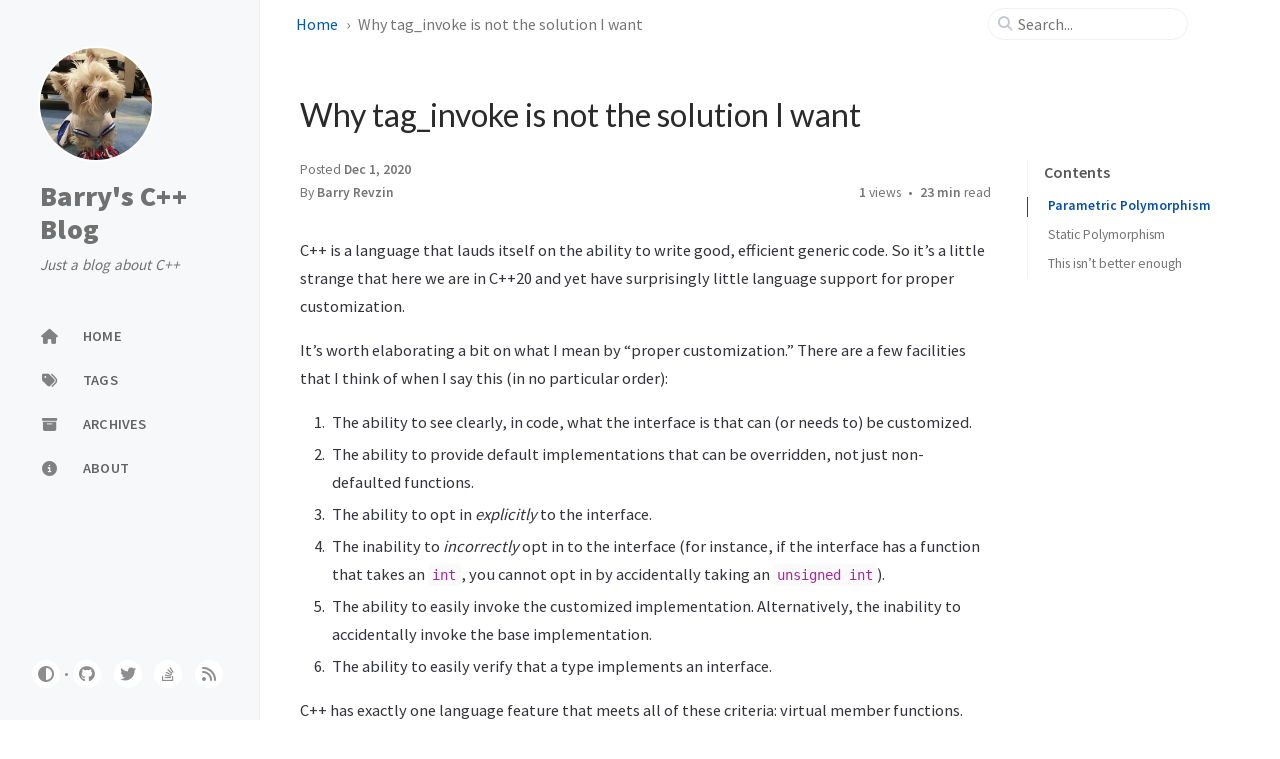

--- FILE ---
content_type: text/html; charset=utf-8
request_url: https://brevzin.github.io/c++/2020/12/01/tag-invoke/
body_size: 15333
content:
<!doctype html><html lang="en" ><head><meta http-equiv="Content-Type" content="text/html; charset=UTF-8"><meta name="theme-color" media="(prefers-color-scheme: light)" content="#f7f7f7"><meta name="theme-color" media="(prefers-color-scheme: dark)" content="#1b1b1e"><meta name="mobile-web-app-capable" content="yes"><meta name="apple-mobile-web-app-status-bar-style" content="black-translucent"><meta name="viewport" content="width=device-width, user-scalable=no initial-scale=1, shrink-to-fit=no, viewport-fit=cover" ><meta name="generator" content="Jekyll v4.4.1" /><meta property="og:title" content="Why tag_invoke is not the solution I want" /><meta property="og:locale" content="en" /><meta name="description" content="C++ is a language that lauds itself on the ability to write good, efficient generic code. So it’s a little strange that here we are in C++20 and yet have surprisingly little language support for proper customization." /><meta property="og:description" content="C++ is a language that lauds itself on the ability to write good, efficient generic code. So it’s a little strange that here we are in C++20 and yet have surprisingly little language support for proper customization." /><link rel="canonical" href="https://brevzin.github.io/c++/2020/12/01/tag-invoke/" /><meta property="og:url" content="https://brevzin.github.io/c++/2020/12/01/tag-invoke/" /><meta property="og:site_name" content="Barry’s C++ Blog" /><meta property="og:type" content="article" /><meta property="article:published_time" content="2020-12-01T00:00:00-06:00" /><meta name="twitter:card" content="summary" /><meta property="twitter:title" content="Why tag_invoke is not the solution I want" /><meta name="twitter:site" content="@BarryRevzin" /> <script type="application/ld+json"> {"@context":"https://schema.org","@type":"BlogPosting","dateModified":"2020-12-01T00:00:00-06:00","datePublished":"2020-12-01T00:00:00-06:00","description":"C++ is a language that lauds itself on the ability to write good, efficient generic code. So it’s a little strange that here we are in C++20 and yet have surprisingly little language support for proper customization.","headline":"Why tag_invoke is not the solution I want","mainEntityOfPage":{"@type":"WebPage","@id":"https://brevzin.github.io/c++/2020/12/01/tag-invoke/"},"url":"https://brevzin.github.io/c++/2020/12/01/tag-invoke/"}</script><title>Why tag_invoke is not the solution I want | Barry's C++ Blog</title><link rel="apple-touch-icon" sizes="180x180" href="/assets/img/favicons/apple-touch-icon.png"><link rel="icon" type="image/png" sizes="32x32" href="/assets/img/favicons/favicon-32x32.png"><link rel="icon" type="image/png" sizes="16x16" href="/assets/img/favicons/favicon-16x16.png"><link rel="shortcut icon" href="/assets/img/favicons/favicon.ico"><meta name="apple-mobile-web-app-title" content="Barry's C++ Blog"><meta name="application-name" content="Barry's C++ Blog"><meta name="msapplication-TileColor" content="#da532c"><meta name="msapplication-config" content="/assets/img/favicons/browserconfig.xml"><meta name="theme-color" content="#ffffff"><link rel="preconnect" href="https://fonts.googleapis.com" ><link rel="dns-prefetch" href="https://fonts.googleapis.com" ><link rel="preconnect" href="https://fonts.gstatic.com" crossorigin><link rel="dns-prefetch" href="https://fonts.gstatic.com" ><link rel="preconnect" href="https://cdn.jsdelivr.net" ><link rel="dns-prefetch" href="https://cdn.jsdelivr.net" ><link rel="stylesheet" href="/assets/css/jekyll-theme-chirpy.css"><link rel="stylesheet" href="/assets/css/draft.css"><link rel="stylesheet" href="https://fonts.googleapis.com/css2?family=Lato:wght@300;400&family=Source+Sans+Pro:wght@400;600;700;900&display=swap"><link rel="stylesheet" href="https://cdn.jsdelivr.net/npm/@fortawesome/fontawesome-free@6.7.1/css/all.min.css"><link rel="stylesheet" href="https://cdn.jsdelivr.net/npm/tocbot@4.32.2/dist/tocbot.min.css"><link rel="stylesheet" href="https://cdn.jsdelivr.net/npm/loading-attribute-polyfill@2.1.1/dist/loading-attribute-polyfill.min.css"><link rel="stylesheet" href="https://cdnjs.cloudflare.com/ajax/libs/prism/1.21.0/plugins/line-highlight/prism-line-highlight.min.css"><link rel="stylesheet" href="https://cdn.jsdelivr.net/npm/glightbox@3.3.0/dist/css/glightbox.min.css"> <script src="/assets/js/dist/theme.min.js"></script> <script defer src="https://cdn.jsdelivr.net/combine/npm/simple-jekyll-search@1.10.0/dest/simple-jekyll-search.min.js,npm/loading-attribute-polyfill@2.1.1/dist/loading-attribute-polyfill.umd.min.js,npm/glightbox@3.3.0/dist/js/glightbox.min.js,npm/clipboard@2.0.11/dist/clipboard.min.js,npm/dayjs@1.11.13/dayjs.min.js,npm/dayjs@1.11.13/locale/en.js,npm/dayjs@1.11.13/plugin/relativeTime.js,npm/dayjs@1.11.13/plugin/localizedFormat.js,npm/tocbot@4.32.2/dist/tocbot.min.js"></script> <script defer src="/assets/js/dist/post.min.js"></script> <script> document.addEventListener('DOMContentLoaded', () => { const pv = document.getElementById('pageviews'); if (pv !== null) { const uri = location.pathname.replace(/\/$/, ''); const url = `https://brevzin.goatcounter.com/counter/${encodeURIComponent(uri)}.json`; fetch(url) .then((response) => response.json()) .then((data) => { const count = data.count.replace(/\s/g, ''); pv.innerText = new Intl.NumberFormat().format(count); }) .catch((error) => { pv.innerText = '1'; }); } }); </script> <script defer src="https://www.googletagmanager.com/gtag/js?id=UA-127711000-1"></script> <script> document.addEventListener("DOMContentLoaded", function(event) { window.dataLayer = window.dataLayer || []; function gtag(){dataLayer.push(arguments);} gtag('js', new Date()); gtag('config', 'UA-127711000-1'); }); </script> <script async src="https://www.googletagmanager.com/gtag/js?id=G-CF3C82MM6L"></script> <script> window.dataLayer = window.dataLayer || []; function gtag(){dataLayer.push(arguments);} gtag('js', new Date()); gtag('config', 'G-CF3C82MM6L'); </script> <script defer src="https://www.googletagmanager.com/gtag/js?id=UA-127711000-1"></script> <script> document.addEventListener("DOMContentLoaded", function(event) { window.dataLayer = window.dataLayer || []; function gtag(){dataLayer.push(arguments);} gtag('js', new Date()); gtag('config', 'UA-127711000-1'); }); </script> <script async src="https://www.googletagmanager.com/gtag/js?id=G-CF3C82MM6L"></script> <script> window.dataLayer = window.dataLayer || []; function gtag(){dataLayer.push(arguments);} gtag('js', new Date()); gtag('config', 'G-CF3C82MM6L'); </script> <script async src="https://gc.zgo.at/count.js" data-goatcounter="https://brevzin.goatcounter.com/count" ></script><body><aside aria-label="Sidebar" id="sidebar" class="d-flex flex-column align-items-end"><header class="profile-wrapper"> <a href="/" id="avatar" class="rounded-circle"><img src="https://avatars1.githubusercontent.com/u/13238276?s=460&v=4" width="112" height="112" alt="avatar" onerror="this.style.display='none'"></a> <a class="site-title d-block" href="/">Barry's C++ Blog</a><p class="site-subtitle fst-italic mb-0">Just a blog about C++</p></header><nav class="flex-column flex-grow-1 w-100 ps-0"><ul class="nav"><li class="nav-item"> <a href="/" class="nav-link"> <i class="fa-fw fas fa-home"></i> <span>HOME</span> </a><li class="nav-item"> <a href="/tags/" class="nav-link"> <i class="fa-fw fas fa-tags"></i> <span>TAGS</span> </a><li class="nav-item"> <a href="/archives/" class="nav-link"> <i class="fa-fw fas fa-archive"></i> <span>ARCHIVES</span> </a><li class="nav-item"> <a href="/about/" class="nav-link"> <i class="fa-fw fas fa-info-circle"></i> <span>ABOUT</span> </a></ul></nav><div class="sidebar-bottom d-flex flex-wrap align-items-center w-100"> <button type="button" class="btn btn-link nav-link" aria-label="Switch Mode" id="mode-toggle"> <i class="fas fa-adjust"></i> </button> <span class="icon-border"></span> <a href="https://github.com/brevzin" aria-label="github" target="_blank" rel="noopener noreferrer" > <i class="fab fa-github"></i> </a> <a href="https://twitter.com/BarryRevzin" aria-label="twitter" target="_blank" rel="noopener noreferrer" > <i class="fa-brands fa-twitter"></i> </a> <a href="https://stackoverflow.com/users/2069064/barry" aria-label="stack-overflow" target="_blank" rel="noopener noreferrer" > <i class="fab fa-stack-overflow"></i> </a> <a href="/feed.xml" aria-label="rss" > <i class="fas fa-rss"></i> </a></div></aside><div id="main-wrapper" class="d-flex justify-content-center"><div class="container d-flex flex-column px-xxl-5"><header id="topbar-wrapper" aria-label="Top Bar"><div id="topbar" class="d-flex align-items-center justify-content-between px-lg-3 h-100" ><nav id="breadcrumb" aria-label="Breadcrumb"> <span> <a href="/">Home</a> </span> <span>Why tag_invoke is not the solution I want</span></nav><button type="button" id="sidebar-trigger" class="btn btn-link"> <i class="fas fa-bars fa-fw"></i> </button><div id="topbar-title"> Post</div><button type="button" id="search-trigger" class="btn btn-link"> <i class="fas fa-search fa-fw"></i> </button> <search id="search" class="align-items-center ms-3 ms-lg-0"> <i class="fas fa-search fa-fw"></i> <input class="form-control" id="search-input" type="search" aria-label="search" autocomplete="off" placeholder="Search..." > </search> <button type="button" class="btn btn-link text-decoration-none" id="search-cancel">Cancel</button></div></header><div class="row flex-grow-1"><main aria-label="Main Content" class="col-12 col-lg-11 col-xl-9 px-md-4"><article class="px-1 language-cpp" data-toc="true"><header><h1 data-toc-skip>Why tag_invoke is not the solution I want</h1><div class="post-meta text-muted"> <span> Posted <time data-ts="1606802400" data-df="ll" data-bs-toggle="tooltip" data-bs-placement="bottom" > Dec 1, 2020 </time> </span><div class="d-flex justify-content-between"> <span> By <em> <a href="https://twitter.com/BarryRevzin">Barry Revzin</a> </em> </span><div> <span> <em id="pageviews"> <i class="fas fa-spinner fa-spin small"></i> </em> views </span> <span class="readtime" data-bs-toggle="tooltip" data-bs-placement="bottom" title="4260 words" > <em>23 min</em> read</span></div></div></div></header><div id="toc-bar" class="d-flex align-items-center justify-content-between invisible"> <span class="label text-truncate">Why tag_invoke is not the solution I want</span> <button type="button" class="toc-trigger btn me-1"> <i class="fa-solid fa-list-ul fa-fw"></i> </button></div><button id="toc-solo-trigger" type="button" class="toc-trigger btn btn-outline-secondary btn-sm"> <span class="label ps-2 pe-1">Contents</span> <i class="fa-solid fa-angle-right fa-fw"></i> </button> <dialog id="toc-popup" class="p-0"><div class="header d-flex flex-row align-items-center justify-content-between"><div class="label text-truncate py-2 ms-4">Why tag_invoke is not the solution I want</div><button id="toc-popup-close" type="button" class="btn mx-1 my-1 opacity-75"> <i class="fas fa-close"></i> </button></div><div id="toc-popup-content" class="px-4 py-3 pb-4"></div></dialog><div class="content"><p>C++ is a language that lauds itself on the ability to write good, efficient generic code. So it’s a little strange that here we are in C++20 and yet have surprisingly little language support for proper customization.</p><p>It’s worth elaborating a bit on what I mean by “proper customization.” There are a few facilities that I think of when I say this (in no particular order):</p><ol><li>The ability to see clearly, in code, what the interface is that can (or needs to) be customized.<li>The ability to provide default implementations that can be overridden, not just non-defaulted functions.<li>The ability to opt in <em>explicitly</em> to the interface.<li>The inability to <em>incorrectly</em> opt in to the interface (for instance, if the interface has a function that takes an <code>int</code>, you cannot opt in by accidentally taking an <code>unsigned int</code>).<li>The ability to easily invoke the customized implementation. Alternatively, the inability to accidentally invoke the base implementation.<li>The ability to easily verify that a type implements an interface.</ol><p>C++ has exactly one language feature that meets all of these criteria: virtual member functions. Given an interface, you can clearly see which functions are <code>virtual</code> or pure <code>virtual</code> (with the caveat that in some cases some <code>virtual</code> functions are inherited so you may have to look in multiple places). You can have functions that are pure virtual alongside functions that are virtual but have default implementations. Opting in must be explicit (both by way of having to inherit from the interface, and using <code>override</code> to annotate overrides - technically <code>override</code> isn’t mandatory but compilers can enforce its usage via <code>-Wsuggest-override</code>).</p><p>If you attempt to override a function incorrectly, it’s a compile error at the point of definition (as opposed to being an error at point of use, or worse not an error at all):</p><pre><code class="language-cpp">struct B {
    virtual void f(int);
};

struct D : B {
    void f(unsigned int) override;  // error
};
</code></pre><p>Given a pointer to the interface, just invoking the function you want to invoke automatically does virtual dispatch per the language rules and invokes the most derived implementation. You don’t have to do anything special. And lastly, checking if a type implements a particular interface is straightforward - just see if it inherits from the interface type.</p><p>Using virtual functions for customization is easy to use and easy to understand precisely because the language gives us all this help.</p><p>Of course, virtual member functions have issues. None bigger than the fact that they are intrusive. You simply cannot opt types that you do not own into an abstract interface, with the fundamental types not being able to opt into any abstract interface at all. And even when the intrusiveness isn’t a total non-starter, we have issues with performance overhead and the need for allocation.</p><h2 id="parametric-polymorphism"><span class="me-2">Parametric Polymorphism</span><a href="#parametric-polymorphism" class="anchor text-muted"><i class="fas fa-hashtag"></i></a></h2><p>There’s another interesting aspect of using virtual functions for polymorphism that’s worth bringing up. Let’s pick one of the more familiar generic interfaces in C++: <code>iterator</code>. How would we implement <code>iterator</code> as an abstract base class?</p><pre><code class="language-cpp">struct input_iterator {
    // this one's fine
    virtual input_iterator&amp; operator++() = 0;

    // no problem here either
    virtual bool operator==(input_iterator const&amp;) const = 0;

    // .. but what about this one?
    virtual auto operator*() const -&gt; ????;
};
</code></pre><p>Let’s forget for the moment whether or not it is a good idea to even try to do this to begin with, what would <code>operator*</code> return here? There is no useful type we can put there that satisfies all <code>input_iterator</code>s - we might want to return <code>int&amp;</code> for some iterators, <code>std::string const&amp;</code> for others, <code>double*</code> for others, etc.</p><p>What this example demonstrates is that <code>input_iterator</code> is a parameterized interface. And with virtual functions, the only we can provide those parameters is by adding template parameters. We take our interface and turn it into an interface template:</p><pre><code class="language-cpp">template &lt;typename R,
          typename V = remove_cvref_t&lt;R&gt;,
          typename D = ptrdiff_t&gt;
struct input_iterator {
    using value_type = V;
    using reference = R;
    using difference_type = D;

    // okay now we can do this one
    virtual reference operator*() const;
};
</code></pre><p>But now we don’t have an <code>input_iterator</code> interface, really. We can have an <code>input_iterator&lt;int&amp;&gt;</code> interface and an <code>input_iterator&lt;std::string const&amp;&gt;</code> one. But that’s not… quite the idea we want to express.</p><h2 id="static-polymorphism"><span class="me-2">Static Polymorphism</span><a href="#static-polymorphism" class="anchor text-muted"><i class="fas fa-hashtag"></i></a></h2><p>C++ has two strategies for static polymorphism which are non-intrusive:</p><ul><li>class template specialization<li>free functions found by argument-dependent lookup (ADL)</ul><p>Not only are both of these non-intrusive, but neither have any additional runtime overhead, nor do either typically require allocation. But how well do they actually do at customization?</p><h3 id="class-template-specialization"><span class="me-2">Class template specialization</span><a href="#class-template-specialization" class="anchor text-muted"><i class="fas fa-hashtag"></i></a></h3><p>We’ll start with the former.</p><p>Class template specialization is less commonly used than ADL-based free functions, but it’s certainly a viable strategy. Of the more prominent recent libraries, <code>fmt::format</code> (and now <code>std::format</code>) is based on the user specializing the class template <code>formatter</code> for their types. The format library is, without reservation, a great library. So let’s see how well its main customization point demonstrates the facilities I describe as desirable for customization.</p><p>First, can we tell from the code what the interface is? If we look at the <a href="https://github.com/fmtlib/fmt/blob/f8640d4050504ea15096c3861925956db40d436a/include/fmt/core.h#L629-L634">definition</a> of the class template, we find:</p><pre><code class="language-cpp">// A formatter for objects of type T.
template &lt;typename T,
          typename Char = char,
          typename Enable = void&gt;
struct formatter {
  // A deleted default constructor indicates
  // a disabled formatter.
  formatter() = delete;
};
</code></pre><p>This tells us nothing at all ❌. You can certainly tell from this definition that is intended to be specialized by <em>somebody</em> (between the <code>Enable</code> template parameter and the fact that this class template is otherwise completely useless?) but you can’t tell if it’s intended to be specialized by the library author for the library’s types or by the user for the user’s types.</p><p>In this case, there is no “default” formatter - so it makes sense that the primary template doesn’t have any functionality. But the downside is, I have no idea what the functionality should be.</p><p>Now, yes, I probably have to read the docs anyway to understand the nuance of the library, but it’s still noteworthy that there is zero information in the code. This isn’t indicative of bad code either, the language facility doesn’t actually allow you to provide such.</p><p>The only real way to provide this information is with a concept. In this case, that concept could look like this. But the concept for this interface is actually <a href="http://eel.is/c++draft/formatter.requirements">fairly difficult to express</a>.</p><p>Second, do we have the ability to provide default implementations that can be overridden? ❌ Nope!</p><p>The <code>parse</code> function that the <code>formatter</code> needs to provide could have a meaningful default: allow only <code>"{}"</code> and parse it accordingly. But you can’t actually provide default implementations using class template specialization as a customization mechanism — you have to override <em>the whole thing</em>.</p><p>One way to improve this is to separate <code>parse</code> and <code>format</code>. Maybe instead of a single <code>formatter</code> customization class, we have a <code>format_parser</code> for <code>parse</code> and <code>formatter</code> for <code>format</code>. At least, this is an improvement in the very narrow sense that the user could specialize the two separately – or only the latter. But I’m not sure it’s an improvement in the broader sense of the API of the library.</p><p>Third, do we have the ability to opt in explicitly to the interface? ✔️ Yep! In fact, explicit opt in is the only way to go here. Indeed, one of the reasons some people dislike class template specialization as a mechanism for customization is precisely because to opt-in you have to do so outside of your class.</p><p>Fourth, is there any protection against implementing the interface incorrectly? ❌ Nope! If you do it sufficiently wrong, it just won’t compile. Hopefully, the class author wrote a sufficiently good concept to verify that you implemented your specialization “well enough” so you get an understandable error message.</p><p>But worst case, your incorrect specialization might actually compile and just lead to bad behavior. Perhaps you’re taking extra copies or forcing undesirable conversions? Very difficult to defend against this.</p><p>Fifth, can you easily invoke the customized implementation? ✔️ Yep! This isn’t a problem with class template specialization. In this case, <code>formatter&lt;T&gt;::format</code> is the right function you want, and that’s easy enough to spell. But do you get protection against invoking the wrong implementation? ❌ Nope! You could call <code>formatter&lt;U&gt;::format</code> just as easily, and if the arguments happen to line up… well… oops?</p><p>Although in this case, the customization point isn’t really public-facing; it’s only intended to be used internally by <code>std::format</code>. Other libraries will typically provide a separate, public-facing wrapper to avoid this problem. But it’s something extra that needs to be provided by the class author.</p><p>Sixth, can you easily verify that a type implements an interface? Arguably, ❌ nope! Not directly at all. You can check that a specialization exists, but that doesn’t tell you anything about whether the specialization is correct. Compare this to the virtual function case, where checking if a <code>T*</code> is convertible to a <code>Base*</code> is sufficient for <em>all</em> virtual-function-based polymorphism.</p><p>Here, it would be up to the class author to write a <code>concept</code> that checks that the user did everything right. But this also something extra that needs to be provided by the class author.</p><p>So how’d we do? 2/6 maybe?</p><h3 id="adl-based-customization-points"><span class="me-2">ADL-based customization points</span><a href="#adl-based-customization-points" class="anchor text-muted"><i class="fas fa-hashtag"></i></a></h3><p>There has been innovation in this space over the years. We’ve used to have general guidelines about how to ensure the right thing happens. Then Ranges introduced to us Customization Point Objects. And now there is a discussion about a new model <code>tag_invoke</code>, whence the title of this blog post.</p><p>Ranges are probably the most familiar example of using ADL for customization points (after, I suppose, <code>&lt;&lt;</code> for iostreams, but as an operator, it’s inherently less interesting). A type is a <em>range</em> if it has a <code>begin</code> and <code>end</code> that yield an iterator and a sentinel for that iterator.</p><p>With pure ADL (ADL classic?), we would have code in a header somewhere (any of a dozen standard library headers brings it in) that looks like this:</p><pre><code class="language-cpp">namespace std {
    template &lt;typename C&gt;
    auto begin(C&amp; c) -&gt; decltype(c.begin()) {
        return c.begin();
    }

    template &lt;typename T, size_t N&gt;
    auto begin(T(&amp;a)[N]) -&gt; T* {
        return a;
    }

    template &lt;typename C&gt;
    auto end(C&amp; c) -&gt; decltype(c.end()) {
        return c.end();
    }

    template &lt;typename T, size_t N&gt;
    auto end(T(&amp;a)[N]) -&gt; T* {
        return a + N;
    }
}
</code></pre><p>Let’s run through our six criteria real quick:</p><ol><li>Can we see what the interface is in code? ❌ Nope! From the user’s perspective, there’s no difference between these function templates and anything else in the standard library.<li>Can you provide default implementations of functions? ✔️ Yep! The <code>begin</code>/<code>end</code> example here doesn’t demonstrate this, but a different customization point would. <code>size(E)</code> can be defined as <code>end(E) - begin(E)</code> for all valid containers, while still allowing a user to override it. Similarly, <code>std::swap</code> has a default implementation that works fine for most types (if potentially less efficient than could be for some). So this part is fine.<li>Can we opt in explicitly? ❌ Nope! You certainly have to explicitly provide <code>begin</code> and <code>end</code> overloads for your type to be a range, that much is true. But nowhere in your implementation of those functions is there any kind of annotation that you can provide that indicates <em>why</em> you are writing these functions. The opt-in is only implicit. For <code>begin</code>/<code>end</code>, sure, everybody knows what Ranges are — but for less universally known interfaces, some kind of indication of what you are doing could only help.<li>Is there protection against incorrect opt-in? ❌ Nope! What’s stopping me from writing a <code>begin</code> for my type that returns <code>void</code>? Nothing. From the language’s perspective, it’s just another function (or function template) and those are certainly allowed to return <code>void</code>.<li>Can we easily invoke the customized implementation? ❌ Nope! Writing <code>begin(E)</code> doesn’t work for a lot of containers, <code>std::begin(E)</code> doesn’t work for others. A more dangerous example is <code>std::swap(E, F)</code>, which probably compiles and works fine for lots of times but is a subtle performance trap if the type provides a customized implementation and that customized implementation is <em>not</em> an overload in namespace <code>std</code>. Instead, you have to write <code>using std::swap; swap(E, F)</code> which while “easy” to write as far as code goes, would not qualify as “easy” to always remember to do given that the wrong one works.<li>Can we easily verify the type implements an interface? ❌ I have to say no here. The “interface” doesn’t even have a name in code, how would you check it? This isn’t just me being pedantic - the only way to check this is to write a separate concept from the customization point. And this is kind of the point that I’m making - these are separate.</ol><p>Alright, 1/6. Can we do better?</p><h3 id="customization-point-objects"><span class="me-2">Customization Point Objects</span><a href="#customization-point-objects" class="anchor text-muted"><i class="fas fa-hashtag"></i></a></h3><p>Customization Point Objects exist to solve several of the above problems:</p><ol><li>Provide an easy way to invoke the customized implementation. <code>ranges::swap(E, F)</code> just Does The Right Thing. This solves issue (5) above ✔️.<li>Provide a way to to verify that a type implements the interface correctly, addressing issue (4) above 😑. If a user provides a <code>begin</code> that returns <code>void</code>, <code>ranges::begin(E)</code> will fail at that point. This is not as early a failure as we get with virtual member functions, but it’s at least earlier than we would otherwise get. But I’m not really open to giving a full check, since the way <code>ranges::begin</code> does this verification is that the author of <code>ranges::begin</code> has to manually write it.<li>Provide a name for the interface that makes it easier to verify, which addresses issue (6) 😑. As above, it is possible to provide, but it must be done manually.</ol><p>They also lets you pass around the implementation into other algorithms, since now they’re just objects, which is generally a big benefit but not really relevant to this specific discussion.</p><p>That gets us to 2/6 with another 2/6 manually. Progress!</p><p>The downside of Customization Point Objects, where customization is concerned, is that there’s a lot of code you have to write to get there. But it also leads to those interface checks looking like this:</p><pre><code class="language-cpp">template&lt;class T&gt;
  concept range =
    requires(T&amp; t) {
      ranges::begin(t);
      ranges::end(t);
    };
</code></pre><p>This is the actual definition of the <code>range</code> concept in C++20. What actual criteria does this mean for <code>T</code>? Can we tell anything about the interface here? ❌ Nope. Could you tell by looking up the implementation of <code>ranges::begin</code> or <code>ranges::end</code>? ❌ Most people couldn’t.</p><p>Let’s take a different interface. Let’s say instead of Ranges and Iterators, we wanted to do equality. We’ll have two functions: <code>eq</code> and <code>ne</code>. <code>eq</code> must be customized to take two <code>T const&amp;</code>s and return <code>bool</code>. <code>ne</code> can be customized, but doesn’t have to be, and defaults to negating the result of <code>eq</code>. As a customization point object, this would look something like this (where my library is <code>N</code>):</p><pre><code class="language-cpp">namespace N::hidden {
  template &lt;typename T&gt;
  concept has_eq = requires (T const&amp; v) {
    { eq(v, v) } -&gt; std::same_as&lt;bool&gt;;
  };

  struct eq_fn {
    template &lt;has_eq T&gt;
    constexpr bool operator()(T const&amp; x, T const&amp; y) const {
      return eq(x, y);
    }
  };

  template &lt;has_eq T&gt;
  constexpr bool ne(T const&amp; x, T const&amp; y) {
    return not eq(x, y);
  }

  struct ne_fn {
    template &lt;typename T&gt;
      requires requires (T const&amp; v) {
        { ne(v, v) } -&gt; std::same_as&lt;bool&gt;;
      }
    constexpr bool operator()(T const&amp; x, T const&amp; y) const {
      return ne(x, y);
    }
  };
}

namespace N {
  inline namespace function_objects {
    inline constexpr hidden::eq_fn eq{};
    inline constexpr hidden::ne_fn ne{};
  }

  template &lt;typename T&gt;
  concept equality_comparable =
    requires (std::remove_reference_t&lt;T&gt; const&amp; t) {
      eq(t, t);
      ne(t, t);
    };
}
</code></pre><p>This is 42 lines of code.</p><p>It’s worth reiterating that this is substantially better than raw ADL - if you just use <code>N::eq</code> and <code>N::ne</code> everywhere, you don’t have to worry about issues like calling the wrong thing (perhaps some type has a more efficient inequality than simply negating equality? <code>N::ne</code> will do the right thing) or it being an invalid implementation (perhaps the user’s implementation accidentally took references to non-const and mutated the arguments? This wouldn’t compile). But this is <em>not</em> easy to write, and for such a straightforward interface, you can’t really tell what it is anyway without some serious study.</p><p>The customization point object approach improves upon just raw ADL names by allowing you to verify more things. While they provide the user a way to ensure they call the correct implementation and provide checking for the user that they implemented the customization point correctly (to some extent), that comes with a cost: somebody had to write all of that by hand, and it’s not necessarily cheap to compile either. Even though we’re addressing more of the customization facilities that I’m claiming we want, these are much harder and time-consuming interfaces to write… that nevertheless are quite opaque.</p><h3 id="tag_invoke"><span class="me-2"><code>tag_invoke</code></span><a href="#tag_invoke" class="anchor text-muted"><i class="fas fa-hashtag"></i></a></h3><p>The <code>tag_invoke</code> paper, <a href="https://wg21.link/p1895">P1895</a>, lays out two issues with Customization Point Objects (more broadly ADL-based customization points at large):</p><ol><li>ADL requires globally reserving the identifier. You can’t have two different libraries using <code>begin</code> as a customization point, really. Ranges claimed it decades ago.<li>ADL can’t allow writing wrapper types that are transparent to customization.</ol><p>Now, the second issue is one of those things that actually only happens in an especially narrow set of circumstances, and not one that I’ve personally ever run into (the paper cites executors and properties as examples, which is a fairly massive thread of discussion that I have no experience with and have not followed at all).</p><p>So, instead I’ll focus on the first point. This is an unequivocally real and serious issue. C++, unlike C, has namespaces, and we’d like to be able to take advantage that when it comes to customization. But ADL, very much by design, isn’t bound by namespace. With virtual member functions, there are no issues with having <code>libA::Interface</code> and <code>libB::Interface</code> coexist. Likewise with class template specializations - specializing one name in one namespace has nothing to do with specializing a similarly-spelled name in a different namespace. But if <code>libA</code> and <code>libB</code> decide that they both want ADL customization points named <code>eq</code>? You better hope their arguments are sufficiently distinct or you simply cannot use both libraries.</p><p>The goal of <code>tag_invoke</code> is to instead globally reserve a single name: <code>tag_invoke</code>. Not likely to have been used much before the introduction of this paper.</p><p>The implementation of <code>eq</code> interface above in the <code>tag_invoke</code> model would look as follows:</p><pre><code class="language-cpp">namespace N {
  struct eq_fn {
    template &lt;typename T&gt;
      requires std::same_as&lt;
        std::tag_invoke_result_t&lt;eq_fn, T const&amp;, T const&amp;&gt;,
        bool&gt;
    constexpr bool operator()(T const&amp; x, T const&amp; y) const {
      return std::tag_invoke(*this, x, y);
    }
  };

  inline constexpr eq_fn eq{};

  struct ne_fn {
    template &lt;typename T&gt;
      requires std::invocable&lt;eq_fn, T const&amp;, T const&amp;&gt;
    friend constexpr bool tag_invoke(
        ne_fn, T const&amp; x, T const&amp; y) {
      return not eq(x, y);
    }

    template &lt;typename T&gt;
      requires std::same_as&lt;
        std::tag_invoke_result_t&lt;ne_fn, T const&amp;, T const&amp;&gt;,
        bool&gt;
    constexpr bool operator()(T const&amp; x, T const&amp; y) const {
      return std::tag_invoke(*this, x, y);
    }
  };

  inline constexpr ne_fn ne{};

  template &lt;typename T&gt;
  concept equality_comparable =
    requires (std::remove_reference_t&lt;T&gt; const&amp; t) {
      eq(t, t);
      ne(t, t);
    };
}
</code></pre><p>This is… 39 lines of code. Granted, some of the above is spaced for the blog to avoid scroll-bars, so I think in real code this would probably be shorter than the customization point object solution by a larger amount than 3 lines.</p><p>To what extent does this <code>tag_invoke</code>-based implementation of <code>eq</code> and <code>ne</code> address the customization facilities that regular customization point objects fall short on? It does help: we can now explicitly opt into the interface (indeed, the only way to opt-in is explicit) ✔️!</p><p>But the above is harder to write for the library author (I am unconvinced by the claims that this is easier or simpler) and it is harder to understand the interface from looking at the code (before, the objects clearly invoked <code>eq</code> and <code>ne</code>, respectively, that is no longer the case). When users opt-in for their own types, the opt-in is improved by being explicit but takes some getting used to:</p><pre><code class="language-cpp">struct Widget {
  int i;

  // with customization point object
  constexpr friend bool eq(Widget a, Widget b) {
    return a.i == b.i;
  }

  // with tag_invoke: we are visibly opting
  // into support for N::eq
  constexpr friend bool tag_invoke(std::tag_t&lt;N::eq&gt;,
                                   Widget a, Widget b) {
    return a.i == b.i;
  }
};

// if we did this as a class template to specialize
template &lt;&gt;
struct N::Eq&lt;Widget&gt; {
    static constexpr bool eq(Widget a, Widget b) {
        return a.i == b.i;
    }

    // have no mechanism for providing a default
    // so it's either this or have some base class
    static constexpr bool ne(Widget a, Widget b) {
        return not eq(a, b);
    }
};
</code></pre><p>That’s okay, we can get used to this right? It’s C++.</p><p>If you look at the scoreboard, <code>tag_invoke</code> seems to meet 3 of the 6 criteria I set out initially: you can provide default implementations, you can opt-in explicitly, and you can easily invoke the correct implementation. And then 2 more of the 6 criteria can be met if the library author does a good job: the ability to do <em>some</em> checking that the interface was correctly implemented (can’t catch everything, but can catch something) and the ability to verify that a type implements an interface (this isn’t automatic because if you have multiple customization points, as in <code>eq</code>/<code>ne</code> above, there is no broader grouping of them).</p><h2 id="this-isnt-better-enough"><span class="me-2">This isn’t better enough</span><a href="#this-isnt-better-enough" class="anchor text-muted"><i class="fas fa-hashtag"></i></a></h2><p>If <code>tag_invoke</code> is improving on customization point objects (and it is, even when I measure by criteria that are not related to the problems the authors set out to solve), why do I claim, as I do in the title of this post, that <code>tag_invoke</code> is not the solution I want?</p><p>Because this is how you implement the <code>eq</code>/<code>ne</code> interface in Rust (wherein this is called <code>PartialEq</code>):</p><pre><code class="language-rust">trait PartialEq {
    fn eq(&amp;self, rhs: &amp;Self) -&gt; bool;

    fn ne(&amp;self, rhs: &amp;Self) -&gt; bool {
        !self.eq(rhs)
    }
}
</code></pre><p>This is 7 lines of code.</p><p>This trivial implementation, which you probably understand even if you don’t know Rust, meets my six criteria easily. And unlike customization point objects and <code>tag_invoke</code>, where the extent of the ability to protect the user from faulty implementations or provide them with interface checks is dependent on the class author writing them correctly, here these checks are handled by and provided by the language. As a result, the checks are more robust, and the interface author doesn’t have to do anything.</p><p>Moreover, it even meets one of <code>tag_invoke</code>’s stated criteria: it does not globally reserve names. Though it does not meet the other: you cannot transparently implement and pass-through a trait that you do not know about.</p><p>Ultimately, I want us to aspire to more than replacing one set of library machinery that solves a subset of the problem with a different set of library machinery that solves a larger subset of the problem… where neither set of library machinery actually gives you insight into what the interface is to begin with.</p><p>We already have one customization facility in the language: virtual member functions. I think it’s high time we added another.</p><h3 id="can-tag_invoke-help-me-write-an-iterator"><span class="me-2">Can <code>tag_invoke</code> help me write an iterator?</span><a href="#can-tag_invoke-help-me-write-an-iterator" class="anchor text-muted"><i class="fas fa-hashtag"></i></a></h3><p>Let’s get back to the iterator example. I brought up earlier in the post that you can’t really do a good job of implementing iterator using virtual functions due to the need to provide parameters. Can we do better with any of the ADL-based facilities?</p><p>Nope.</p><p>All the ADL-based facilities are built around being able to write a non-member function. These are all inherently stateless customization points. They don’t really help you build up a class with member functions. The best you can do there, as of today, is to use Zach Laine’s <a href="https://www.youtube.com/watch?v=Sv_hqkjra2Y">Boost.STLInterfaces</a> library.</p><p>One of the nice features of the library is that for random access iterators, you really only have to implement <code>operator*()</code>, <code>operator+=(ptrdiff_t)</code>, and <code>operator-(iterator)</code>. And the library for you will implement all the iterator advancing functions: <code>operator++()</code>, <code>operator++(int)</code>, <code>operator--()</code>, <code>operator--(int)</code>, <code>operator+(ptrdiff_t)</code>, <code>operator-(ptrdiff_t)</code>, <code>operator+=(ptrdiff_t)</code>, and <code>operator-=(ptrdiff_t)</code>. Better than average chance I missed one. How would we provide default implementations for those using Customization Point Objects or <code>tag_invoke</code>? You can’t - there’s nowhere for me to put an <code>operator++()</code> (or any of the others) such that <code>++it</code> for your iterator will definitely find it.</p><p>That is, if your customization interface is just a function or two or three, <code>tag_invoke</code> works. But if you want to write a <em>type</em>, especially a type that uses operators, then you’re kind of on your own. And if you want to write a type with a lot of defaultable implementations, then you better hope you know a Zach who can help you avoid the boilerplate.</p><p>What this means it that we have different customization mechanisms for every kind of customization that needs to be done:</p><ul><li>handful of free functions? <code>tag_invoke</code> is the best we’ve got.<li>need to produce <em>type</em> or constant (e.g. <code>tuple_element</code> and <code>tuple_size</code>) rather than some kind of functionality? Use class template specialization (although it’s technically possible to implement these in terms of <code>tag_invoke</code> as well).<li>need to produce a whole type that implements an interface? Make a CRTP class and use inheritance.</ul><p>It’s already a big ask to have a language feature that solves the customization problem for free functions in a superior way to <code>tag_invoke</code>. But these situations really aren’t as different as the solutions to them make it seem. Would it be too much to ask to have a uniform customization mechanism for all three kinds of problem?</p></div><div class="post-tail-wrapper text-muted"><div class="post-tags"> <i class="fa fa-tags fa-fw me-1"></i> <a href="/tags/c/" class="post-tag no-text-decoration" >c++</a> <a href="/tags/c-20/" class="post-tag no-text-decoration" >c++20</a></div><div class=" post-tail-bottom d-flex justify-content-between align-items-center mt-5 pb-2 " ><div class="license-wrapper"> This post is licensed under <a href="https://creativecommons.org/licenses/by/4.0/"> CC BY 4.0 </a> by the author.</div><div class="share-wrapper d-flex align-items-center"> <span class="share-label text-muted">Share</span> <span class="share-icons"> <a href="https://twitter.com/intent/tweet?text=Why+tag_invoke+is+not+the+solution+I+want - Barry's C%2B%2B Blog&url=https%3A%2F%2Fbrevzin.github.io%2Fc%2B%2B%2F2020%2F12%2F01%2Ftag-invoke%2F" target="_blank" rel="noopener" data-bs-toggle="tooltip" data-bs-placement="top" title="Twitter" aria-label="Twitter"> <i class="fa-fw fab fa-twitter"></i> </a> <a href="https://www.reddit.com/r/cpp/submit?title=Why+tag_invoke+is+not+the+solution+I+want - Barry's C%2B%2B Blog&url=https%3A%2F%2Fbrevzin.github.io%2Fc%2B%2B%2F2020%2F12%2F01%2Ftag-invoke%2F" target="_blank" rel="noopener" data-bs-toggle="tooltip" data-bs-placement="top" title="Reddit" aria-label="Reddit"> <i class="fa-fw fab fa-reddit-square"></i> </a> <button id="copy-link" aria-label="Copy link" class="btn small" data-bs-toggle="tooltip" data-bs-placement="top" title="Copy link" data-title-succeed="Link copied successfully!" > <i class="fa-fw fas fa-link pe-none fs-6"></i> </button> </span></div></div></div></article></main><aside aria-label="Panel" id="panel-wrapper" class="col-xl-3 ps-2 text-muted"><div class="access"></div><div class="toc-border-cover z-3"></div><section id="toc-wrapper" class="invisible position-sticky ps-0 pe-4 pb-4"><h2 class="panel-heading ps-3 pb-2 mb-0">Contents</h2><nav id="toc"></nav></section></aside></div><div class="row"><div id="tail-wrapper" class="col-12 col-lg-11 col-xl-9 px-md-4"><aside id="related-posts" aria-labelledby="related-label"><h3 class="mb-4" id="related-label">Further Reading</h3><nav class="row row-cols-1 row-cols-md-2 row-cols-xl-3 g-4 mb-4"><article class="col"> <a href="/c++/2018/02/25/opt-20/" class="post-preview card h-100"><div class="card-body"> <time data-ts="1519538400" data-df="ll" > Feb 25, 2018 </time><h4 class="pt-0 my-2">optional&lt;T> in a possible C++20 future</h4><div class="text-muted"><p>C++17 gave us std::optional which is, in the words of a friend of mine, one of those really simple, ultra complex types — in the sense that it’s very easy to understand and use properly, even for relatively inexperienced programmers… but extremely difficult to implement correctly, even for expert...</p></div></div></a></article><article class="col"> <a href="/c++/2018/01/08/chaining-comparisons/" class="post-preview card h-100"><div class="card-body"> <time data-ts="1515391200" data-df="ll" > Jan 8, 2018 </time><h4 class="pt-0 my-2">Chaining Comparisons: Seeking Information from the Audience</h4><div class="text-muted"><p>Read it on Medium.</p></div></div></a></article><article class="col"> <a href="/c++/2025/03/12/polymorphic-equals/" class="post-preview card h-100"><div class="card-body"> <time data-ts="1741755600" data-df="ll" > Mar 12, 2025 </time><h4 class="pt-0 my-2">Polymorphic, Defaulted Equality</h4><div class="text-muted"><p>I recently ran into an interesting bug that I thought was worth sharing. The Setup We have an abstract base class, with polymorphic equality: struct Base { virtual ~Base() = default; virtual auto operator==(Base const&amp;) const -&gt; bool = 0; }; And then we have a bunch of derived...</p></div></div></a></article></nav></aside><nav class="post-navigation d-flex justify-content-between" aria-label="Post Navigation"> <a href="/c++/2020/07/06/split-view/" class="btn btn-outline-primary" aria-label="Older" ><p>Implementing a better views::split</p></a> <a href="/c++/2020/12/19/cpo-niebloid/" class="btn btn-outline-primary" aria-label="Newer" ><p>Niebloids and Customization Point Objects</p></a></nav><footer aria-label="Site Info" class=" d-flex flex-column justify-content-center text-muted flex-lg-row justify-content-lg-between align-items-lg-center pb-lg-3 " ><p>© <time>2026</time> <a href="https://twitter.com/BarryRevzin">Barry Revzin</a>. <span data-bs-toggle="tooltip" data-bs-placement="top" title="Except where otherwise noted, the blog posts on this site are licensed under the Creative Commons Attribution 4.0 International (CC BY 4.0) License by the author." >Some rights reserved.</span></p><p>Using the <a data-bs-toggle="tooltip" data-bs-placement="top" title="v7.2.4" href="https://github.com/cotes2020/jekyll-theme-chirpy" target="_blank" rel="noopener" >Chirpy</a> theme for <a href="https://jekyllrb.com" target="_blank" rel="noopener">Jekyll</a>.</p></footer><script src="https://cdnjs.cloudflare.com/ajax/libs/prism/1.21.0/components/prism-core.min.js"></script> <script src="https://cdnjs.cloudflare.com/ajax/libs/prism/1.21.0/plugins/autoloader/prism-autoloader.min.js"></script> <script src="https://cdnjs.cloudflare.com/ajax/libs/prism/1.21.0/plugins/line-numbers/prism-line-numbers.min.js"></script> <script src="https://cdnjs.cloudflare.com/ajax/libs/prism/1.21.0/plugins/line-highlight/prism-line-highlight.min.js"></script></div></div><div id="search-result-wrapper" class="d-flex justify-content-center d-none"><div class="col-11 content"><div id="search-hints"></div><div id="search-results" class="d-flex flex-wrap justify-content-center text-muted mt-3"></div></div></div></div><aside aria-label="Scroll to Top"> <button id="back-to-top" type="button" class="btn btn-lg btn-box-shadow"> <i class="fas fa-angle-up"></i> </button></aside></div><div id="mask" class="d-none position-fixed w-100 h-100 z-1"></div><script> document.addEventListener('DOMContentLoaded', () => { SimpleJekyllSearch({ searchInput: document.getElementById('search-input'), resultsContainer: document.getElementById('search-results'), json: '/assets/js/data/search.json', searchResultTemplate: '<article class="px-1 px-sm-2 px-lg-4 px-xl-0"><header><h2><a href="{url}">{title}</a></h2><div class="post-meta d-flex flex-column flex-sm-row text-muted mt-1 mb-1"> {categories} {tags}</div></header><p>{snippet}</p></article>', noResultsText: '<p class="mt-5">Oops! No results found.</p>', templateMiddleware: function(prop, value, template) { if (prop === 'categories') { if (value === '') { return `${value}`; } else { return `<div class="me-sm-4"><i class="far fa-folder fa-fw"></i>${value}</div>`; } } if (prop === 'tags') { if (value === '') { return `${value}`; } else { return `<div><i class="fa fa-tag fa-fw"></i>${value}</div>`; } } } }); }); </script>


--- FILE ---
content_type: text/css; charset=utf-8
request_url: https://brevzin.github.io/assets/css/draft.css
body_size: -332
content:
#draft-warning {
	position: fixed;
	bottom: 0;
	right: 0;
	background: red;
	color: white;
	font-size: 40px;
	padding: 10px 100px;
	box-shadow: 0 0 3px black;
	text-transform: uppercase;
	transform: translateY(-30px) translateX(80px) rotate(-45deg);
	z-index: 1000;
}


--- FILE ---
content_type: application/javascript; charset=utf-8
request_url: https://brevzin.github.io/assets/js/dist/theme.min.js
body_size: 473
content:
/*!
 * jekyll-theme-chirpy v7.2.4 | © 2019 Cotes Chung | MIT Licensed | https://github.com/cotes2020/jekyll-theme-chirpy/
 */
var Theme=function(){"use strict";function t(t,e,i){if("function"==typeof t?t===e:t.has(e))return arguments.length<3?e:i;throw new TypeError("Private element is not present on this object")}function e(e,i,s){return s(t(e,i))}var i;class s{static get DARK(){return"dark"}static get LIGHT(){return"light"}static get ID(){return"theme-mode"}static get visualState(){return e(s,this,o)?e(s,this,n):e(s,this,h)?this.DARK:this.LIGHT}static getThemeMapper(t,e){return{[this.LIGHT]:t,[this.DARK]:e}}static init(){this.switchable&&(t(s,this,b)._.addEventListener("change",(()=>{const i=e(s,this,n);t(s,this,u).call(this),i!==this.visualState&&t(s,this,l).call(this)})),e(s,this,o)&&(e(s,this,r)?t(s,this,a).call(this):t(s,this,c).call(this)))}static flip(){e(s,this,o)?t(s,this,u).call(this):e(s,this,h)?t(s,this,c).call(this):t(s,this,a).call(this),t(s,this,l).call(this)}}function n(e){return sessionStorage.getItem(t(i,e,g)._)}function r(t){return e(i,t,n)===t.DARK}function o(t){return null!==e(i,t,n)}function h(e){return t(i,e,b)._.matches}function a(){document.documentElement.setAttribute(t(i,this,v)._,this.DARK),sessionStorage.setItem(t(i,this,g)._,this.DARK)}function c(){document.documentElement.setAttribute(t(i,this,v)._,this.LIGHT),sessionStorage.setItem(t(i,this,g)._,this.LIGHT)}function u(){document.documentElement.removeAttribute(t(i,this,v)._),sessionStorage.removeItem(t(i,this,g)._)}function l(){window.postMessage({id:this.ID},"*")}i=s;var m,f,d,g={_:"mode"},v={_:"data-mode"},b={_:window.matchMedia("(prefers-color-scheme: dark)")};return m=s,f="switchable",d=!document.documentElement.hasAttribute(t(i,i,v)._),(f=function(t){var e=function(t,e){if("object"!=typeof t||!t)return t;var i=t[Symbol.toPrimitive];if(void 0!==i){var s=i.call(t,e);if("object"!=typeof s)return s;throw new TypeError("@@toPrimitive must return a primitive value.")}return("string"===e?String:Number)(t)}(t,"string");return"symbol"==typeof e?e:e+""}(f))in m?Object.defineProperty(m,f,{value:d,enumerable:!0,configurable:!0,writable:!0}):m[f]=d,s.init(),s}();


--- FILE ---
content_type: application/javascript; charset=utf-8
request_url: https://cdn.jsdelivr.net/combine/npm/simple-jekyll-search@1.10.0/dest/simple-jekyll-search.min.js,npm/loading-attribute-polyfill@2.1.1/dist/loading-attribute-polyfill.umd.min.js,npm/glightbox@3.3.0/dist/js/glightbox.min.js,npm/clipboard@2.0.11/dist/clipboard.min.js,npm/dayjs@1.11.13/dayjs.min.js,npm/dayjs@1.11.13/locale/en.js,npm/dayjs@1.11.13/plugin/relativeTime.js,npm/dayjs@1.11.13/plugin/localizedFormat.js,npm/tocbot@4.32.2/dist/tocbot.min.js
body_size: 28404
content:
/**
 * Combined by jsDelivr.
 * Original files:
 * - /npm/simple-jekyll-search@1.10.0/dest/simple-jekyll-search.min.js
 * - /npm/loading-attribute-polyfill@2.1.1/dist/loading-attribute-polyfill.umd.min.js
 * - /npm/glightbox@3.3.0/dist/js/glightbox.min.js
 * - /npm/clipboard@2.0.11/dist/clipboard.min.js
 * - /npm/dayjs@1.11.13/dayjs.min.js
 * - /npm/dayjs@1.11.13/locale/en.js
 * - /npm/dayjs@1.11.13/plugin/relativeTime.js
 * - /npm/dayjs@1.11.13/plugin/localizedFormat.js
 * - /npm/tocbot@4.32.2/dist/tocbot.min.js
 *
 * Do NOT use SRI with dynamically generated files! More information: https://www.jsdelivr.com/using-sri-with-dynamic-files
 */
/*!
  * Simple-Jekyll-Search
  * Copyright 2015-2020, Christian Fei
  * Licensed under the MIT License.
  */
!function(){"use strict";var f={compile:function(r){return i.template.replace(i.pattern,function(t,e){var n=i.middleware(e,r[e],i.template);return void 0!==n?n:r[e]||t})},setOptions:function(t){i.pattern=t.pattern||i.pattern,i.template=t.template||i.template,"function"==typeof t.middleware&&(i.middleware=t.middleware)}};const i={pattern:/\{(.*?)\}/g,template:"",middleware:function(){}};var n=function(t,e){var n=e.length,r=t.length;if(n<r)return!1;if(r===n)return t===e;t:for(var i=0,o=0;i<r;i++){for(var u=t.charCodeAt(i);o<n;)if(e.charCodeAt(o++)===u)continue t;return!1}return!0},e=new function(){this.matches=function(t,e){return n(e.toLowerCase(),t.toLowerCase())}},r=new function(){this.matches=function(e,t){return!!e&&(e=e.trim().toLowerCase(),(t=t.trim().toLowerCase()).split(" ").filter(function(t){return 0<=e.indexOf(t)}).length===t.split(" ").length)}},d={put:function(t){if(l(t))return a(t);if(function(t){return Boolean(t)&&"[object Array]"===Object.prototype.toString.call(t)}(t))return function(n){const r=[];s();for(let t=0,e=n.length;t<e;t++)l(n[t])&&r.push(a(n[t]));return r}(t);return undefined},clear:s,search:function(t){return t?function(e,n,r,i){const o=[];for(let t=0;t<e.length&&o.length<i.limit;t++){var u=function(t,e,n,r){for(const i in t)if(!function(n,r){for(let t=0,e=r.length;t<e;t++){var i=r[t];if(new RegExp(i).test(n))return!0}return!1}(t[i],r.exclude)&&n.matches(t[i],e))return t}(e[t],n,r,i);u&&o.push(u)}return o}(u,t,c.searchStrategy,c).sort(c.sort):[]},setOptions:function(t){c=t||{},c.fuzzy=t.fuzzy||!1,c.limit=t.limit||10,c.searchStrategy=t.fuzzy?e:r,c.sort=t.sort||o,c.exclude=t.exclude||[]}};function o(){return 0}const u=[];let c={};function s(){return u.length=0,u}function l(t){return Boolean(t)&&"[object Object]"===Object.prototype.toString.call(t)}function a(t){return u.push(t),u}c.fuzzy=!1,c.limit=10,c.searchStrategy=c.fuzzy?e:r,c.sort=o,c.exclude=[];var p={load:function(t,e){const n=window.XMLHttpRequest?new window.XMLHttpRequest:new ActiveXObject("Microsoft.XMLHTTP");n.open("GET",t,!0),n.onreadystatechange=h(n,e),n.send()}};function h(e,n){return function(){if(4===e.readyState&&200===e.status)try{n(null,JSON.parse(e.responseText))}catch(t){n(t,null)}}}var m=function y(t){if(!(e=t)||!("undefined"!=typeof e.required&&e.required instanceof Array))throw new Error("-- OptionsValidator: required options missing");var e;if(!(this instanceof y))return new y(t);const r=t.required;this.getRequiredOptions=function(){return r},this.validate=function(e){const n=[];return r.forEach(function(t){"undefined"==typeof e[t]&&n.push(t)}),n}},w={merge:function(t,e){const n={};for(const r in t)n[r]=t[r],"undefined"!=typeof e[r]&&(n[r]=e[r]);return n},isJSON:function(t){try{return t instanceof Object&&JSON.parse(JSON.stringify(t))?!0:!1}catch(e){return!1}}};!function(t){let i={searchInput:null,resultsContainer:null,json:[],success:Function.prototype,searchResultTemplate:'<li><a href="{url}" title="{desc}">{title}</a></li>',templateMiddleware:Function.prototype,sortMiddleware:function(){return 0},noResultsText:"No results found",limit:10,fuzzy:!1,debounceTime:null,exclude:[]},n;const e=function(t,e){e?(clearTimeout(n),n=setTimeout(t,e)):t.call()};var r=["searchInput","resultsContainer","json"];const o=m({required:r});function u(t){d.put(t),i.searchInput.addEventListener("input",function(t){-1===[13,16,20,37,38,39,40,91].indexOf(t.which)&&(c(),e(function(){l(t.target.value)},i.debounceTime))})}function c(){i.resultsContainer.innerHTML=""}function s(t){i.resultsContainer.innerHTML+=t}function l(t){var e;(e=t)&&0<e.length&&(c(),function(e,n){var r=e.length;if(0===r)return s(i.noResultsText);for(let t=0;t<r;t++)e[t].query=n,s(f.compile(e[t]))}(d.search(t),t))}function a(t){throw new Error("SimpleJekyllSearch --- "+t)}t.SimpleJekyllSearch=function(t){var n;0<o.validate(t).length&&a("You must specify the following required options: "+r),i=w.merge(i,t),f.setOptions({template:i.searchResultTemplate,middleware:i.templateMiddleware}),d.setOptions({fuzzy:i.fuzzy,limit:i.limit,sort:i.sortMiddleware,exclude:i.exclude}),w.isJSON(i.json)?u(i.json):(n=i.json,p.load(n,function(t,e){t&&a("failed to get JSON ("+n+")"),u(e)}));t={search:l};return"function"==typeof i.success&&i.success.call(t),t}}(window)}();;

/**
 * Skipped minification because the original files appears to be already minified.
 * Original file: /npm/loading-attribute-polyfill@2.1.1/dist/loading-attribute-polyfill.umd.js
 *
 * Do NOT use SRI with dynamically generated files! More information: https://www.jsdelivr.com/using-sri-with-dynamic-files
 */
!function(e,t){"object"==typeof exports&&"undefined"!=typeof module?module.exports=t():"function"==typeof define&&define.amd?define(t):(e||self).loadingAttributePolyfill=t()}(this,function(){var e,t="loading"in HTMLImageElement.prototype,r="loading"in HTMLIFrameElement.prototype,o="onscroll"in window;function a(e){var t,r,o=[];"picture"===e.parentNode.tagName.toLowerCase()&&((r=(t=e.parentNode).querySelector("source[data-lazy-remove]"))&&t.removeChild(r),o=Array.prototype.slice.call(e.parentNode.querySelectorAll("source"))),o.push(e),o.forEach(function(e){e.hasAttribute("data-lazy-srcset")&&(e.setAttribute("srcset",e.getAttribute("data-lazy-srcset")),e.removeAttribute("data-lazy-srcset"))}),e.setAttribute("src",e.getAttribute("data-lazy-src")),e.removeAttribute("data-lazy-src")}function n(a){var n=document.createElement("div");for(n.innerHTML=function(a){var n=a.textContent||a.innerHTML,i="data:image/svg+xml,%3Csvg xmlns=%27http://www.w3.org/2000/svg%27 viewBox=%270 0 "+((n.match(/width=['"](\d+)['"]/)||!1)[1]||1)+" "+((n.match(/height=['"](\d+)['"]/)||!1)[1]||1)+"%27%3E%3C/svg%3E";return(/<img/gim.test(n)&&!t||/<iframe/gim.test(n)&&!r)&&o&&(n=void 0===e?n.replace(/(?:\r\n|\r|\n|\t| )src=/g,' lazyload="1" src='):(n=n.replace("<source",'<source srcset="'+i+'" data-lazy-remove="true"></source>\n<source')).replace(/(?:\r\n|\r|\n|\t| )srcset=/g," data-lazy-srcset=").replace(/(?:\r\n|\r|\n|\t| )src=/g,' src="'+i+'" data-lazy-src=')),n}(a);n.firstChild;){var i=n.firstChild;if(o&&void 0!==e&&i.tagName&&(("img"===i.tagName.toLowerCase()||"picture"===i.tagName.toLowerCase())&&!t||"iframe"===i.tagName.toLowerCase()&&!r)){var c="picture"===i.tagName.toLowerCase()?n.querySelector("img"):i;e.observe(c)}a.parentNode.insertBefore(i,a)}a.parentNode.removeChild(a)}window.NodeList&&!NodeList.prototype.forEach&&(NodeList.prototype.forEach=Array.prototype.forEach),"IntersectionObserver"in window&&(e=new IntersectionObserver(function(e,t){e.forEach(function(e){if(0!==e.intersectionRatio){var r=e.target;t.unobserve(r),a(r)}})},{rootMargin:"0px 0px 256px 0px",threshold:.01}));var i=function(){document.querySelectorAll("noscript.loading-lazy").forEach(function(e){return n(e)}),void 0!==window.matchMedia&&window.matchMedia("print").addListener(function(e){e.matches&&document.querySelectorAll('img[loading="lazy"][data-lazy-src],iframe[loading="lazy"][data-lazy-src]').forEach(function(e){a(e)})})};return/comp|inter/.test(document.readyState)?i():"addEventListener"in document?document.addEventListener("DOMContentLoaded",function(){i()}):document.attachEvent("onreadystatechange",function(){"complete"===document.readyState&&i()}),{prepareElement:n}});

;

!function(e,t){"object"==typeof exports&&"undefined"!=typeof module?module.exports=t():"function"==typeof define&&define.amd?define(t):(e=e||self).GLightbox=t()}(this,(function(){"use strict";function e(e){var t=function(e,t){if("object"!=typeof e||!e)return e;var i=e[Symbol.toPrimitive];if(void 0!==i){var n=i.call(e,t||"default");if("object"!=typeof n)return n;throw new TypeError("@@toPrimitive must return a primitive value.")}return("string"===t?String:Number)(e)}(e,"string");return"symbol"==typeof t?t:t+""}function t(e){return(t="function"==typeof Symbol&&"symbol"==typeof Symbol.iterator?function(e){return typeof e}:function(e){return e&&"function"==typeof Symbol&&e.constructor===Symbol&&e!==Symbol.prototype?"symbol":typeof e})(e)}function i(e,t){if(!(e instanceof t))throw new TypeError("Cannot call a class as a function")}function n(t,i){for(var n=0;n<i.length;n++){var s=i[n];s.enumerable=s.enumerable||!1,s.configurable=!0,"value"in s&&(s.writable=!0),Object.defineProperty(t,e(s.key),s)}}function s(e,t,i){return t&&n(e.prototype,t),i&&n(e,i),Object.defineProperty(e,"prototype",{writable:!1}),e}var l=Date.now();function o(){var e={},t=!0,i=0,n=arguments.length;"[object Boolean]"===Object.prototype.toString.call(arguments[0])&&(t=arguments[0],i++);for(var s=function(i){for(var n in i)Object.prototype.hasOwnProperty.call(i,n)&&(t&&"[object Object]"===Object.prototype.toString.call(i[n])?e[n]=o(!0,e[n],i[n]):e[n]=i[n])};i<n;i++){var l=arguments[i];s(l)}return e}function r(e,t){if((E(e)||e===window||e===document)&&(e=[e]),L(e)||I(e)||(e=[e]),0!=M(e))if(L(e)&&!I(e))for(var i=e.length,n=0;n<i&&!1!==t.call(e[n],e[n],n,e);n++);else if(I(e))for(var s in e)if(P(e,s)&&!1===t.call(e[s],e[s],s,e))break}function a(e){var t=arguments.length>1&&void 0!==arguments[1]?arguments[1]:null,i=arguments.length>2&&void 0!==arguments[2]?arguments[2]:null,n=e[l]=e[l]||[],s={all:n,evt:null,found:null};return t&&i&&M(n)>0&&r(n,(function(e,n){if(e.eventName==t&&e.fn.toString()==i.toString())return s.found=!0,s.evt=n,!1})),s}function h(e){var t=arguments.length>1&&void 0!==arguments[1]?arguments[1]:{},i=t.onElement,n=t.withCallback,s=t.avoidDuplicate,l=void 0===s||s,o=t.once,h=void 0!==o&&o,d=t.useCapture,c=void 0!==d&&d,u=arguments.length>2?arguments[2]:void 0,g=i||[];function v(e){C(n)&&n.call(u,e,this),h&&v.destroy()}return k(g)&&(g=document.querySelectorAll(g)),v.destroy=function(){r(g,(function(t){var i=a(t,e,v);i.found&&i.all.splice(i.evt,1),t.removeEventListener&&t.removeEventListener(e,v,c)}))},r(g,(function(t){var i=a(t,e,v);(t.addEventListener&&l&&!i.found||!l)&&(t.addEventListener(e,v,c),i.all.push({eventName:e,fn:v}))})),v}function d(e,t){r(t.split(" "),(function(t){return e.classList.add(t)}))}function c(e,t){r(t.split(" "),(function(t){return e.classList.remove(t)}))}function u(e,t){return e.classList.contains(t)}function g(e,t){for(;e!==document.body;){if(!(e=e.parentElement))return!1;if("function"==typeof e.matches?e.matches(t):e.msMatchesSelector(t))return e}}function v(e){var t=arguments.length>1&&void 0!==arguments[1]?arguments[1]:"",i=arguments.length>2&&void 0!==arguments[2]&&arguments[2];if(!e||""===t)return!1;if("none"===t)return C(i)&&i(),!1;var n=b(),s=t.split(" ");r(s,(function(t){d(e,"g"+t)})),h(n,{onElement:e,avoidDuplicate:!1,once:!0,withCallback:function(e,t){r(s,(function(e){c(t,"g"+e)})),C(i)&&i()}})}function f(e){var t=arguments.length>1&&void 0!==arguments[1]?arguments[1]:"";if(""===t)return e.style.webkitTransform="",e.style.MozTransform="",e.style.msTransform="",e.style.OTransform="",e.style.transform="",!1;e.style.webkitTransform=t,e.style.MozTransform=t,e.style.msTransform=t,e.style.OTransform=t,e.style.transform=t}function p(e){e.style.display="block"}function m(e){e.style.display="none"}function y(e){var t=document.createDocumentFragment(),i=document.createElement("div");for(i.innerHTML=e;i.firstChild;)t.appendChild(i.firstChild);return t}function x(){return{width:window.innerWidth||document.documentElement.clientWidth||document.body.clientWidth,height:window.innerHeight||document.documentElement.clientHeight||document.body.clientHeight}}function b(){var e,t=document.createElement("fakeelement"),i={animation:"animationend",OAnimation:"oAnimationEnd",MozAnimation:"animationend",WebkitAnimation:"webkitAnimationEnd"};for(e in i)if(void 0!==t.style[e])return i[e]}function S(e,t,i,n){if(e())t();else{var s;i||(i=100);var l=setInterval((function(){e()&&(clearInterval(l),s&&clearTimeout(s),t())}),i);n&&(s=setTimeout((function(){clearInterval(l)}),n))}}function w(e,t,i){if(O(e))console.error("Inject assets error");else if(C(t)&&(i=t,t=!1),k(t)&&t in window)C(i)&&i();else{var n;if(-1!==e.indexOf(".css")){if((n=document.querySelectorAll('link[href="'+e+'"]'))&&n.length>0)return void(C(i)&&i());var s=document.getElementsByTagName("head")[0],l=s.querySelectorAll('link[rel="stylesheet"]'),o=document.createElement("link");return o.rel="stylesheet",o.type="text/css",o.href=e,o.media="all",l?s.insertBefore(o,l[0]):s.appendChild(o),void(C(i)&&i())}if((n=document.querySelectorAll('script[src="'+e+'"]'))&&n.length>0){if(C(i)){if(k(t))return S((function(){return void 0!==window[t]}),(function(){i()})),!1;i()}}else{var r=document.createElement("script");r.type="text/javascript",r.src=e,r.onload=function(){if(C(i)){if(k(t))return S((function(){return void 0!==window[t]}),(function(){i()})),!1;i()}},document.body.appendChild(r)}}}function T(){return"navigator"in window&&window.navigator.userAgent.match(/(iPad)|(iPhone)|(iPod)|(Android)|(PlayBook)|(BB10)|(BlackBerry)|(Opera Mini)|(IEMobile)|(webOS)|(MeeGo)/i)}function C(e){return"function"==typeof e}function k(e){return"string"==typeof e}function E(e){return!(!e||!e.nodeType||1!=e.nodeType)}function A(e){return Array.isArray(e)}function L(e){return e&&e.length&&isFinite(e.length)}function I(e){return"object"===t(e)&&null!=e&&!C(e)&&!A(e)}function O(e){return null==e}function P(e,t){return null!==e&&hasOwnProperty.call(e,t)}function M(e){if(I(e)){if(e.keys)return e.keys().length;var t=0;for(var i in e)P(e,i)&&t++;return t}return e.length}function z(e){return!isNaN(parseFloat(e))&&isFinite(e)}function X(){var e=arguments.length>0&&void 0!==arguments[0]?arguments[0]:-1,t=document.querySelectorAll(".gbtn[data-taborder]:not(.disabled)");if(!t.length)return!1;if(1==t.length)return t[0];"string"==typeof e&&(e=parseInt(e));var i=[];r(t,(function(e){i.push(e.getAttribute("data-taborder"))}));var n=Math.max.apply(Math,i.map((function(e){return parseInt(e)}))),s=e<0?1:e+1;s>n&&(s="1");var l=i.filter((function(e){return e>=parseInt(s)})),o=l.sort()[0];return document.querySelector('.gbtn[data-taborder="'.concat(o,'"]'))}function Y(e){if(e.events.hasOwnProperty("keyboard"))return!1;e.events.keyboard=h("keydown",{onElement:window,withCallback:function(t,i){var n=(t=t||window.event).keyCode;if(9==n){var s=document.querySelector(".gbtn.focused");if(!s){var l=!(!document.activeElement||!document.activeElement.nodeName)&&document.activeElement.nodeName.toLocaleLowerCase();if("input"==l||"textarea"==l||"button"==l)return}t.preventDefault();var o=document.querySelectorAll(".gbtn[data-taborder]");if(!o||o.length<=0)return;if(!s){var r=X();return void(r&&(r.focus(),d(r,"focused")))}var a=X(s.getAttribute("data-taborder"));c(s,"focused"),a&&(a.focus(),d(a,"focused"))}39==n&&e.nextSlide(),37==n&&e.prevSlide(),27==n&&e.close()}})}var q=s((function e(t,n){var s=this,l=arguments.length>2&&void 0!==arguments[2]?arguments[2]:null;if(i(this,e),this.img=t,this.slide=n,this.onclose=l,this.img.setZoomEvents)return!1;this.active=!1,this.zoomedIn=!1,this.dragging=!1,this.currentX=null,this.currentY=null,this.initialX=null,this.initialY=null,this.xOffset=0,this.yOffset=0,this.img.addEventListener("mousedown",(function(e){return s.dragStart(e)}),!1),this.img.addEventListener("mouseup",(function(e){return s.dragEnd(e)}),!1),this.img.addEventListener("mousemove",(function(e){return s.drag(e)}),!1),this.img.addEventListener("click",(function(e){return s.slide.classList.contains("dragging-nav")?(s.zoomOut(),!1):s.zoomedIn?void(s.zoomedIn&&!s.dragging&&s.zoomOut()):s.zoomIn()}),!1),this.img.setZoomEvents=!0}),[{key:"zoomIn",value:function(){var e=this.widowWidth();if(!(this.zoomedIn||e<=768)){var t=this.img;if(t.setAttribute("data-style",t.getAttribute("style")),t.style.maxWidth=t.naturalWidth+"px",t.style.maxHeight=t.naturalHeight+"px",t.naturalWidth>e){var i=e/2-t.naturalWidth/2;this.setTranslate(this.img.parentNode,i,0)}this.slide.classList.add("zoomed"),this.zoomedIn=!0}}},{key:"zoomOut",value:function(){this.img.parentNode.setAttribute("style",""),this.img.setAttribute("style",this.img.getAttribute("data-style")),this.slide.classList.remove("zoomed"),this.zoomedIn=!1,this.currentX=null,this.currentY=null,this.initialX=null,this.initialY=null,this.xOffset=0,this.yOffset=0,this.onclose&&"function"==typeof this.onclose&&this.onclose()}},{key:"dragStart",value:function(e){e.preventDefault(),this.zoomedIn?("touchstart"===e.type?(this.initialX=e.touches[0].clientX-this.xOffset,this.initialY=e.touches[0].clientY-this.yOffset):(this.initialX=e.clientX-this.xOffset,this.initialY=e.clientY-this.yOffset),e.target===this.img&&(this.active=!0,this.img.classList.add("dragging"))):this.active=!1}},{key:"dragEnd",value:function(e){var t=this;e.preventDefault(),this.initialX=this.currentX,this.initialY=this.currentY,this.active=!1,setTimeout((function(){t.dragging=!1,t.img.isDragging=!1,t.img.classList.remove("dragging")}),100)}},{key:"drag",value:function(e){this.active&&(e.preventDefault(),"touchmove"===e.type?(this.currentX=e.touches[0].clientX-this.initialX,this.currentY=e.touches[0].clientY-this.initialY):(this.currentX=e.clientX-this.initialX,this.currentY=e.clientY-this.initialY),this.xOffset=this.currentX,this.yOffset=this.currentY,this.img.isDragging=!0,this.dragging=!0,this.setTranslate(this.img,this.currentX,this.currentY))}},{key:"onMove",value:function(e){if(this.zoomedIn){var t=e.clientX-this.img.naturalWidth/2,i=e.clientY-this.img.naturalHeight/2;this.setTranslate(this.img,t,i)}}},{key:"setTranslate",value:function(e,t,i){e.style.transform="translate3d("+t+"px, "+i+"px, 0)"}},{key:"widowWidth",value:function(){return window.innerWidth||document.documentElement.clientWidth||document.body.clientWidth}}]),N=s((function e(){var t=this,n=arguments.length>0&&void 0!==arguments[0]?arguments[0]:{};i(this,e);var s=n.dragEl,l=n.toleranceX,o=void 0===l?40:l,r=n.toleranceY,a=void 0===r?65:r,h=n.slide,d=void 0===h?null:h,c=n.instance,u=void 0===c?null:c;this.el=s,this.active=!1,this.dragging=!1,this.currentX=null,this.currentY=null,this.initialX=null,this.initialY=null,this.xOffset=0,this.yOffset=0,this.direction=null,this.lastDirection=null,this.toleranceX=o,this.toleranceY=a,this.toleranceReached=!1,this.dragContainer=this.el,this.slide=d,this.instance=u,this.el.addEventListener("mousedown",(function(e){return t.dragStart(e)}),!1),this.el.addEventListener("mouseup",(function(e){return t.dragEnd(e)}),!1),this.el.addEventListener("mousemove",(function(e){return t.drag(e)}),!1)}),[{key:"dragStart",value:function(e){if(this.slide.classList.contains("zoomed"))this.active=!1;else{"touchstart"===e.type?(this.initialX=e.touches[0].clientX-this.xOffset,this.initialY=e.touches[0].clientY-this.yOffset):(this.initialX=e.clientX-this.xOffset,this.initialY=e.clientY-this.yOffset);var t=e.target.nodeName.toLowerCase();e.target.classList.contains("nodrag")||g(e.target,".nodrag")||-1!==["input","select","textarea","button","a"].indexOf(t)?this.active=!1:(e.preventDefault(),(e.target===this.el||"img"!==t&&g(e.target,".gslide-inline"))&&(this.active=!0,this.el.classList.add("dragging"),this.dragContainer=g(e.target,".ginner-container")))}}},{key:"dragEnd",value:function(e){var t=this;e&&e.preventDefault(),this.initialX=0,this.initialY=0,this.currentX=null,this.currentY=null,this.initialX=null,this.initialY=null,this.xOffset=0,this.yOffset=0,this.active=!1,this.doSlideChange&&(this.instance.preventOutsideClick=!0,"right"==this.doSlideChange&&this.instance.prevSlide(),"left"==this.doSlideChange&&this.instance.nextSlide()),this.doSlideClose&&this.instance.close(),this.toleranceReached||this.setTranslate(this.dragContainer,0,0,!0),setTimeout((function(){t.instance.preventOutsideClick=!1,t.toleranceReached=!1,t.lastDirection=null,t.dragging=!1,t.el.isDragging=!1,t.el.classList.remove("dragging"),t.slide.classList.remove("dragging-nav"),t.dragContainer.style.transform="",t.dragContainer.style.transition=""}),100)}},{key:"drag",value:function(e){if(this.active){e.preventDefault(),this.slide.classList.add("dragging-nav"),"touchmove"===e.type?(this.currentX=e.touches[0].clientX-this.initialX,this.currentY=e.touches[0].clientY-this.initialY):(this.currentX=e.clientX-this.initialX,this.currentY=e.clientY-this.initialY),this.xOffset=this.currentX,this.yOffset=this.currentY,this.el.isDragging=!0,this.dragging=!0,this.doSlideChange=!1,this.doSlideClose=!1;var t=Math.abs(this.currentX),i=Math.abs(this.currentY);if(t>0&&t>=Math.abs(this.currentY)&&(!this.lastDirection||"x"==this.lastDirection)){this.yOffset=0,this.lastDirection="x",this.setTranslate(this.dragContainer,this.currentX,0);var n=this.shouldChange();if(!this.instance.settings.dragAutoSnap&&n&&(this.doSlideChange=n),this.instance.settings.dragAutoSnap&&n)return this.instance.preventOutsideClick=!0,this.toleranceReached=!0,this.active=!1,this.instance.preventOutsideClick=!0,this.dragEnd(null),"right"==n&&this.instance.prevSlide(),void("left"==n&&this.instance.nextSlide())}if(this.toleranceY>0&&i>0&&i>=t&&(!this.lastDirection||"y"==this.lastDirection)){this.xOffset=0,this.lastDirection="y",this.setTranslate(this.dragContainer,0,this.currentY);var s=this.shouldClose();return!this.instance.settings.dragAutoSnap&&s&&(this.doSlideClose=!0),void(this.instance.settings.dragAutoSnap&&s&&this.instance.close())}}}},{key:"shouldChange",value:function(){var e=!1;if(Math.abs(this.currentX)>=this.toleranceX){var t=this.currentX>0?"right":"left";("left"==t&&this.slide!==this.slide.parentNode.lastChild||"right"==t&&this.slide!==this.slide.parentNode.firstChild)&&(e=t)}return e}},{key:"shouldClose",value:function(){var e=!1;return Math.abs(this.currentY)>=this.toleranceY&&(e=!0),e}},{key:"setTranslate",value:function(e,t,i){var n=arguments.length>3&&void 0!==arguments[3]&&arguments[3];e.style.transition=n?"all .2s ease":"",e.style.transform="translate3d(".concat(t,"px, ").concat(i,"px, 0)")}}]);function D(e,t,i,n){var s=e.querySelector(".gslide-media"),l=new Image,o="gSlideTitle_"+i,r="gSlideDesc_"+i;l.addEventListener("load",(function(){C(n)&&n()}),!1),l.src=t.href,""!=t.sizes&&""!=t.srcset&&(l.sizes=t.sizes,l.srcset=t.srcset),l.alt="",O(t.alt)||""===t.alt||(l.alt=t.alt),""!==t.title&&l.setAttribute("aria-labelledby",o),""!==t.description&&l.setAttribute("aria-describedby",r),t.hasOwnProperty("_hasCustomWidth")&&t._hasCustomWidth&&(l.style.width=t.width),t.hasOwnProperty("_hasCustomHeight")&&t._hasCustomHeight&&(l.style.height=t.height),s.insertBefore(l,s.firstChild)}function _(e,t,i,n){var s=this,l=e.querySelector(".ginner-container"),o="gvideo"+i,r=e.querySelector(".gslide-media"),a=this.getAllPlayers();d(l,"gvideo-container"),r.insertBefore(y('<div class="gvideo-wrapper"></div>'),r.firstChild);var h=e.querySelector(".gvideo-wrapper");w(this.settings.plyr.css,"Plyr");var c=t.href,u=null==t?void 0:t.videoProvider,g=!1;r.style.maxWidth=t.width,w(this.settings.plyr.js,"Plyr",(function(){if(!u&&c.match(/vimeo\.com\/([0-9]*)/)&&(u="vimeo"),!u&&(c.match(/(youtube\.com|youtube-nocookie\.com)\/watch\?v=([a-zA-Z0-9\-_]+)/)||c.match(/youtu\.be\/([a-zA-Z0-9\-_]+)/)||c.match(/(youtube\.com|youtube-nocookie\.com)\/embed\/([a-zA-Z0-9\-_]+)/)||c.match(/(youtube\.com|youtube-nocookie\.com)\/shorts\/([a-zA-Z0-9\-_]+)/))&&(u="youtube"),"local"===u||!u){u="local";var l='<video id="'+o+'" ';l+='style="background:#000; max-width: '.concat(t.width,';" '),l+='preload="metadata" ',l+='x-webkit-airplay="allow" ',l+="playsinline ",l+="controls ",l+='class="gvideo-local">',l+='<source src="'.concat(c,'">'),g=y(l+="</video>")}var r=g||y('<div id="'.concat(o,'" data-plyr-provider="').concat(u,'" data-plyr-embed-id="').concat(c,'"></div>'));d(h,"".concat(u,"-video gvideo")),h.appendChild(r),h.setAttribute("data-id",o),h.setAttribute("data-index",i);var v=P(s.settings.plyr,"config")?s.settings.plyr.config:{},f=new Plyr("#"+o,v);f.on("ready",(function(e){a[o]=e.detail.plyr,C(n)&&n()})),S((function(){return e.querySelector("iframe")&&"true"==e.querySelector("iframe").dataset.ready}),(function(){s.resize(e)})),f.on("enterfullscreen",W),f.on("exitfullscreen",W)}))}function W(e){var t=g(e.target,".gslide-media");"enterfullscreen"===e.type&&d(t,"fullscreen"),"exitfullscreen"===e.type&&c(t,"fullscreen")}function B(e,t,i,n){var s,l=this,o=e.querySelector(".gslide-media"),r=!(!P(t,"href")||!t.href)&&t.href.split("#").pop().trim(),a=!(!P(t,"content")||!t.content)&&t.content;if(a&&(k(a)&&(s=y('<div class="ginlined-content">'.concat(a,"</div>"))),E(a))){"none"==a.style.display&&(a.style.display="block");var c=document.createElement("div");c.className="ginlined-content",c.appendChild(a),s=c}if(r){var u=document.getElementById(r);if(!u)return!1;var g=u.cloneNode(!0);g.style.height=t.height,g.style.maxWidth=t.width,d(g,"ginlined-content"),s=g}if(!s)return console.error("Unable to append inline slide content",t),!1;o.style.height=t.height,o.style.width=t.width,o.appendChild(s),this.events["inlineclose"+r]=h("click",{onElement:o.querySelectorAll(".gtrigger-close"),withCallback:function(e){e.preventDefault(),l.close()}}),C(n)&&n()}function H(e,t,i,n){var s=e.querySelector(".gslide-media"),l=function(e){var t=e.url,i=e.allow,n=e.callback,s=e.appendTo,l=document.createElement("iframe");return l.className="vimeo-video gvideo",l.src=t,l.style.width="100%",l.style.height="100%",i&&l.setAttribute("allow",i),l.onload=function(){l.onload=null,d(l,"node-ready"),C(n)&&n()},s&&s.appendChild(l),l}({url:t.href,callback:n});s.parentNode.style.maxWidth=t.width,s.parentNode.style.height=t.height,s.appendChild(l)}var j=s((function e(){var t=arguments.length>0&&void 0!==arguments[0]?arguments[0]:{};i(this,e),this.defaults={href:"",sizes:"",srcset:"",title:"",type:"",videoProvider:"",description:"",alt:"",descPosition:"bottom",effect:"",width:"",height:"",content:!1,zoomable:!0,draggable:!0},I(t)&&(this.defaults=o(this.defaults,t))}),[{key:"sourceType",value:function(e){var t=e;return null!==(e=e.toLowerCase()).match(/\.(jpeg|jpg|jpe|gif|png|apn|webp|avif|svg)/)?"image":e.match(/(youtube\.com|youtube-nocookie\.com)\/watch\?v=([a-zA-Z0-9\-_]+)/)||e.match(/youtu\.be\/([a-zA-Z0-9\-_]+)/)||e.match(/(youtube\.com|youtube-nocookie\.com)\/embed\/([a-zA-Z0-9\-_]+)/)||e.match(/(youtube\.com|youtube-nocookie\.com)\/shorts\/([a-zA-Z0-9\-_]+)/)||e.match(/vimeo\.com\/([0-9]*)/)||null!==e.match(/\.(mp4|ogg|webm|mov)/)?"video":null!==e.match(/\.(mp3|wav|wma|aac|ogg)/)?"audio":e.indexOf("#")>-1&&""!==t.split("#").pop().trim()?"inline":e.indexOf("goajax=true")>-1?"ajax":"external"}},{key:"parseConfig",value:function(e,t){var i=this,n=o({descPosition:t.descPosition},this.defaults);if(I(e)&&!E(e)){P(e,"type")||(P(e,"content")&&e.content?e.type="inline":P(e,"href")&&(e.type=this.sourceType(e.href)));var s=o(n,e);return this.setSize(s,t),s}var l="",a=e.getAttribute("data-glightbox"),h=e.nodeName.toLowerCase();if("a"===h&&(l=e.href),"img"===h&&(l=e.src,n.alt=e.alt),n.href=l,r(n,(function(s,l){P(t,l)&&"width"!==l&&(n[l]=t[l]);var o=e.dataset[l];O(o)||(n[l]=i.sanitizeValue(o))})),n.content&&(n.type="inline"),!n.type&&l&&(n.type=this.sourceType(l)),O(a)){if(!n.title&&"a"==h){var d=e.title;O(d)||""===d||(n.title=d)}if(!n.title&&"img"==h){var c=e.alt;O(c)||""===c||(n.title=c)}}else{var u=[];r(n,(function(e,t){u.push(";\\s?"+t)})),u=u.join("\\s?:|"),""!==a.trim()&&r(n,(function(e,t){var s=a,l=new RegExp("s?"+t+"s?:s?(.*?)("+u+"s?:|$)"),o=s.match(l);if(o&&o.length&&o[1]){var r=o[1].trim().replace(/;\s*$/,"");n[t]=i.sanitizeValue(r)}}))}if(n.description&&"."===n.description.substring(0,1)){var g;try{g=document.querySelector(n.description).innerHTML}catch(e){if(!(e instanceof DOMException))throw e}g&&(n.description=g)}if(!n.description){var v=e.querySelector(".glightbox-desc");v&&(n.description=v.innerHTML)}return this.setSize(n,t,e),this.slideConfig=n,n}},{key:"setSize",value:function(e,t){var i=arguments.length>2&&void 0!==arguments[2]?arguments[2]:null,n="video"==e.type?this.checkSize(t.videosWidth):this.checkSize(t.width),s=this.checkSize(t.height);return e.width=P(e,"width")&&""!==e.width?this.checkSize(e.width):n,e.height=P(e,"height")&&""!==e.height?this.checkSize(e.height):s,i&&"image"==e.type&&(e._hasCustomWidth=!!i.dataset.width,e._hasCustomHeight=!!i.dataset.height),e}},{key:"checkSize",value:function(e){return z(e)?"".concat(e,"px"):e}},{key:"sanitizeValue",value:function(e){return"true"!==e&&"false"!==e?e:"true"===e}}]),V=s((function e(t,n,s){i(this,e),this.element=t,this.instance=n,this.index=s}),[{key:"setContent",value:function(){var e=this,t=arguments.length>0&&void 0!==arguments[0]?arguments[0]:null,i=arguments.length>1&&void 0!==arguments[1]&&arguments[1];if(u(t,"loaded"))return!1;var n=this.instance.settings,s=this.slideConfig,l=T();C(n.beforeSlideLoad)&&n.beforeSlideLoad({index:this.index,slide:t,player:!1});var o=s.type,r=s.descPosition,a=t.querySelector(".gslide-media"),h=t.querySelector(".gslide-title"),c=t.querySelector(".gslide-desc"),g=t.querySelector(".gdesc-inner"),v=i,f="gSlideTitle_"+this.index,p="gSlideDesc_"+this.index;if(C(n.afterSlideLoad)&&(v=function(){C(i)&&i(),n.afterSlideLoad({index:e.index,slide:t,player:e.instance.getSlidePlayerInstance(e.index)})}),""==s.title&&""==s.description?g&&g.parentNode.parentNode.removeChild(g.parentNode):(h&&""!==s.title?(h.id=f,h.innerHTML=s.title):h.parentNode.removeChild(h),c&&""!==s.description?(c.id=p,l&&n.moreLength>0?(s.smallDescription=this.slideShortDesc(s.description,n.moreLength,n.moreText),c.innerHTML=s.smallDescription,this.descriptionEvents(c,s)):c.innerHTML=s.description):c.parentNode.removeChild(c),d(a.parentNode,"desc-".concat(r)),d(g.parentNode,"description-".concat(r))),d(a,"gslide-".concat(o)),d(t,"loaded"),"video"!==o){if("external"!==o)return"inline"===o?(B.apply(this.instance,[t,s,this.index,v]),void(s.draggable&&new N({dragEl:t.querySelector(".gslide-inline"),toleranceX:n.dragToleranceX,toleranceY:n.dragToleranceY,slide:t,instance:this.instance}))):void("image"!==o?C(v)&&v():D(t,s,this.index,(function(){var i=t.querySelector("img");s.draggable&&new N({dragEl:i,toleranceX:n.dragToleranceX,toleranceY:n.dragToleranceY,slide:t,instance:e.instance}),s.zoomable&&i.naturalWidth>i.offsetWidth&&(d(i,"zoomable"),new q(i,t,(function(){e.instance.resize()}))),C(v)&&v()})));H.apply(this,[t,s,this.index,v])}else _.apply(this.instance,[t,s,this.index,v])}},{key:"slideShortDesc",value:function(e){var t=arguments.length>1&&void 0!==arguments[1]?arguments[1]:50,i=arguments.length>2&&void 0!==arguments[2]&&arguments[2],n=document.createElement("div");n.innerHTML=e;var s=n.innerText,l=i;if((e=s.trim()).length<=t)return e;var o=e.substr(0,t-1);return l?(n=null,o+'... <a href="#" class="desc-more">'+i+"</a>"):o}},{key:"descriptionEvents",value:function(e,t){var i=this,n=e.querySelector(".desc-more");if(!n)return!1;h("click",{onElement:n,withCallback:function(e,n){e.preventDefault();var s=document.body,l=g(n,".gslide-desc");if(!l)return!1;l.innerHTML=t.description,d(s,"gdesc-open");var o=h("click",{onElement:[s,g(l,".gslide-description")],withCallback:function(e,n){"a"!==e.target.nodeName.toLowerCase()&&(c(s,"gdesc-open"),d(s,"gdesc-closed"),l.innerHTML=t.smallDescription,i.descriptionEvents(l,t),setTimeout((function(){c(s,"gdesc-closed")}),400),o.destroy())}})}})}},{key:"create",value:function(){return y(this.instance.settings.slideHTML)}},{key:"getConfig",value:function(){E(this.element)||this.element.hasOwnProperty("draggable")||(this.element.draggable=this.instance.settings.draggable);var e=new j(this.instance.settings.slideExtraAttributes);return this.slideConfig=e.parseConfig(this.element,this.instance.settings),this.slideConfig}}]);function F(e){return Math.sqrt(e.x*e.x+e.y*e.y)}function R(e,t){var i=function(e,t){var i=F(e)*F(t);if(0===i)return 0;var n=function(e,t){return e.x*t.x+e.y*t.y}(e,t)/i;return n>1&&(n=1),Math.acos(n)}(e,t);return function(e,t){return e.x*t.y-t.x*e.y}(e,t)>0&&(i*=-1),180*i/Math.PI}var G=s((function e(t){i(this,e),this.handlers=[],this.el=t}),[{key:"add",value:function(e){this.handlers.push(e)}},{key:"del",value:function(e){e||(this.handlers=[]);for(var t=this.handlers.length;t>=0;t--)this.handlers[t]===e&&this.handlers.splice(t,1)}},{key:"dispatch",value:function(){for(var e=0,t=this.handlers.length;e<t;e++){var i=this.handlers[e];"function"==typeof i&&i.apply(this.el,arguments)}}}]);function Z(e,t){var i=new G(e);return i.add(t),i}var U=s((function e(t,n){i(this,e),this.element="string"==typeof t?document.querySelector(t):t,this.start=this.start.bind(this),this.move=this.move.bind(this),this.end=this.end.bind(this),this.cancel=this.cancel.bind(this),this.element.addEventListener("touchstart",this.start,!1),this.element.addEventListener("touchmove",this.move,!1),this.element.addEventListener("touchend",this.end,!1),this.element.addEventListener("touchcancel",this.cancel,!1),this.preV={x:null,y:null},this.pinchStartLen=null,this.zoom=1,this.isDoubleTap=!1;var s=function(){};this.rotate=Z(this.element,n.rotate||s),this.touchStart=Z(this.element,n.touchStart||s),this.multipointStart=Z(this.element,n.multipointStart||s),this.multipointEnd=Z(this.element,n.multipointEnd||s),this.pinch=Z(this.element,n.pinch||s),this.swipe=Z(this.element,n.swipe||s),this.tap=Z(this.element,n.tap||s),this.doubleTap=Z(this.element,n.doubleTap||s),this.longTap=Z(this.element,n.longTap||s),this.singleTap=Z(this.element,n.singleTap||s),this.pressMove=Z(this.element,n.pressMove||s),this.twoFingerPressMove=Z(this.element,n.twoFingerPressMove||s),this.touchMove=Z(this.element,n.touchMove||s),this.touchEnd=Z(this.element,n.touchEnd||s),this.touchCancel=Z(this.element,n.touchCancel||s),this.translateContainer=this.element,this._cancelAllHandler=this.cancelAll.bind(this),window.addEventListener("scroll",this._cancelAllHandler),this.delta=null,this.last=null,this.now=null,this.tapTimeout=null,this.singleTapTimeout=null,this.longTapTimeout=null,this.swipeTimeout=null,this.x1=this.x2=this.y1=this.y2=null,this.preTapPosition={x:null,y:null}}),[{key:"start",value:function(e){if(e.touches)if(e.target&&e.target.nodeName&&["a","button","input"].indexOf(e.target.nodeName.toLowerCase())>=0)console.log("ignore drag for this touched element",e.target.nodeName.toLowerCase());else{this.now=Date.now(),this.x1=e.touches[0].pageX,this.y1=e.touches[0].pageY,this.delta=this.now-(this.last||this.now),this.touchStart.dispatch(e,this.element),null!==this.preTapPosition.x&&(this.isDoubleTap=this.delta>0&&this.delta<=250&&Math.abs(this.preTapPosition.x-this.x1)<30&&Math.abs(this.preTapPosition.y-this.y1)<30,this.isDoubleTap&&clearTimeout(this.singleTapTimeout)),this.preTapPosition.x=this.x1,this.preTapPosition.y=this.y1,this.last=this.now;var t=this.preV;if(e.touches.length>1){this._cancelLongTap(),this._cancelSingleTap();var i={x:e.touches[1].pageX-this.x1,y:e.touches[1].pageY-this.y1};t.x=i.x,t.y=i.y,this.pinchStartLen=F(t),this.multipointStart.dispatch(e,this.element)}this._preventTap=!1,this.longTapTimeout=setTimeout(function(){this.longTap.dispatch(e,this.element),this._preventTap=!0}.bind(this),750)}}},{key:"move",value:function(e){if(e.touches){var t=this.preV,i=e.touches.length,n=e.touches[0].pageX,s=e.touches[0].pageY;if(this.isDoubleTap=!1,i>1){var l=e.touches[1].pageX,o=e.touches[1].pageY,r={x:e.touches[1].pageX-n,y:e.touches[1].pageY-s};null!==t.x&&(this.pinchStartLen>0&&(e.zoom=F(r)/this.pinchStartLen,this.pinch.dispatch(e,this.element)),e.angle=R(r,t),this.rotate.dispatch(e,this.element)),t.x=r.x,t.y=r.y,null!==this.x2&&null!==this.sx2?(e.deltaX=(n-this.x2+l-this.sx2)/2,e.deltaY=(s-this.y2+o-this.sy2)/2):(e.deltaX=0,e.deltaY=0),this.twoFingerPressMove.dispatch(e,this.element),this.sx2=l,this.sy2=o}else{if(null!==this.x2){e.deltaX=n-this.x2,e.deltaY=s-this.y2;var a=Math.abs(this.x1-this.x2),h=Math.abs(this.y1-this.y2);(a>10||h>10)&&(this._preventTap=!0)}else e.deltaX=0,e.deltaY=0;this.pressMove.dispatch(e,this.element)}this.touchMove.dispatch(e,this.element),this._cancelLongTap(),this.x2=n,this.y2=s,i>1&&e.preventDefault()}}},{key:"end",value:function(e){if(e.changedTouches){this._cancelLongTap();var t=this;e.touches.length<2&&(this.multipointEnd.dispatch(e,this.element),this.sx2=this.sy2=null),this.x2&&Math.abs(this.x1-this.x2)>30||this.y2&&Math.abs(this.y1-this.y2)>30?(e.direction=this._swipeDirection(this.x1,this.x2,this.y1,this.y2),this.swipeTimeout=setTimeout((function(){t.swipe.dispatch(e,t.element)}),0)):(this.tapTimeout=setTimeout((function(){t._preventTap||t.tap.dispatch(e,t.element),t.isDoubleTap&&(t.doubleTap.dispatch(e,t.element),t.isDoubleTap=!1)}),0),t.isDoubleTap||(t.singleTapTimeout=setTimeout((function(){t.singleTap.dispatch(e,t.element)}),250))),this.touchEnd.dispatch(e,this.element),this.preV.x=0,this.preV.y=0,this.zoom=1,this.pinchStartLen=null,this.x1=this.x2=this.y1=this.y2=null}}},{key:"cancelAll",value:function(){this._preventTap=!0,clearTimeout(this.singleTapTimeout),clearTimeout(this.tapTimeout),clearTimeout(this.longTapTimeout),clearTimeout(this.swipeTimeout)}},{key:"cancel",value:function(e){this.cancelAll(),this.touchCancel.dispatch(e,this.element)}},{key:"_cancelLongTap",value:function(){clearTimeout(this.longTapTimeout)}},{key:"_cancelSingleTap",value:function(){clearTimeout(this.singleTapTimeout)}},{key:"_swipeDirection",value:function(e,t,i,n){return Math.abs(e-t)>=Math.abs(i-n)?e-t>0?"Left":"Right":i-n>0?"Up":"Down"}},{key:"on",value:function(e,t){this[e]&&this[e].add(t)}},{key:"off",value:function(e,t){this[e]&&this[e].del(t)}},{key:"destroy",value:function(){return this.singleTapTimeout&&clearTimeout(this.singleTapTimeout),this.tapTimeout&&clearTimeout(this.tapTimeout),this.longTapTimeout&&clearTimeout(this.longTapTimeout),this.swipeTimeout&&clearTimeout(this.swipeTimeout),this.element.removeEventListener("touchstart",this.start),this.element.removeEventListener("touchmove",this.move),this.element.removeEventListener("touchend",this.end),this.element.removeEventListener("touchcancel",this.cancel),this.rotate.del(),this.touchStart.del(),this.multipointStart.del(),this.multipointEnd.del(),this.pinch.del(),this.swipe.del(),this.tap.del(),this.doubleTap.del(),this.longTap.del(),this.singleTap.del(),this.pressMove.del(),this.twoFingerPressMove.del(),this.touchMove.del(),this.touchEnd.del(),this.touchCancel.del(),this.preV=this.pinchStartLen=this.zoom=this.isDoubleTap=this.delta=this.last=this.now=this.tapTimeout=this.singleTapTimeout=this.longTapTimeout=this.swipeTimeout=this.x1=this.x2=this.y1=this.y2=this.preTapPosition=this.rotate=this.touchStart=this.multipointStart=this.multipointEnd=this.pinch=this.swipe=this.tap=this.doubleTap=this.longTap=this.singleTap=this.pressMove=this.touchMove=this.touchEnd=this.touchCancel=this.twoFingerPressMove=null,window.removeEventListener("scroll",this._cancelAllHandler),null}}]);function $(e){var t=function(){var e,t=document.createElement("fakeelement"),i={transition:"transitionend",OTransition:"oTransitionEnd",MozTransition:"transitionend",WebkitTransition:"webkitTransitionEnd"};for(e in i)if(void 0!==t.style[e])return i[e]}(),i=window.innerWidth||document.documentElement.clientWidth||document.body.clientWidth,n=u(e,"gslide-media")?e:e.querySelector(".gslide-media"),s=g(n,".ginner-container"),l=e.querySelector(".gslide-description");i>769&&(n=s),d(n,"greset"),f(n,"translate3d(0, 0, 0)"),h(t,{onElement:n,once:!0,withCallback:function(e,t){c(n,"greset")}}),n.style.opacity="",l&&(l.style.opacity="")}function J(e){if(e.events.hasOwnProperty("touch"))return!1;var t,i,n,s=x(),l=s.width,o=s.height,r=!1,a=null,h=null,v=null,p=!1,m=1,y=1,b=!1,S=!1,w=null,T=null,C=null,k=null,E=0,A=0,L=!1,I=!1,O={},P={},M=0,z=0,X=document.getElementById("glightbox-slider"),Y=document.querySelector(".goverlay"),q=new U(X,{touchStart:function(t){if(r=!0,(u(t.targetTouches[0].target,"ginner-container")||g(t.targetTouches[0].target,".gslide-desc")||"a"==t.targetTouches[0].target.nodeName.toLowerCase())&&(r=!1),g(t.targetTouches[0].target,".gslide-inline")&&!u(t.targetTouches[0].target.parentNode,"gslide-inline")&&(r=!1),r){if(P=t.targetTouches[0],O.pageX=t.targetTouches[0].pageX,O.pageY=t.targetTouches[0].pageY,M=t.targetTouches[0].clientX,z=t.targetTouches[0].clientY,a=e.activeSlide,h=a.querySelector(".gslide-media"),n=a.querySelector(".gslide-inline"),v=null,u(h,"gslide-image")&&(v=h.querySelector("img")),(window.innerWidth||document.documentElement.clientWidth||document.body.clientWidth)>769&&(h=a.querySelector(".ginner-container")),c(Y,"greset"),t.pageX>20&&t.pageX<window.innerWidth-20)return;t.preventDefault()}},touchMove:function(s){if(r&&(P=s.targetTouches[0],!b&&!S)){if(n&&n.offsetHeight>o){var a=O.pageX-P.pageX;if(Math.abs(a)<=13)return!1}p=!0;var d,c=s.targetTouches[0].clientX,u=s.targetTouches[0].clientY,g=M-c,m=z-u;if(Math.abs(g)>Math.abs(m)?(L=!1,I=!0):(I=!1,L=!0),t=P.pageX-O.pageX,E=100*t/l,i=P.pageY-O.pageY,A=100*i/o,L&&v&&(d=1-Math.abs(i)/o,Y.style.opacity=d,e.settings.touchFollowAxis&&(E=0)),I&&(d=1-Math.abs(t)/l,h.style.opacity=d,e.settings.touchFollowAxis&&(A=0)),!v)return f(h,"translate3d(".concat(E,"%, 0, 0)"));f(h,"translate3d(".concat(E,"%, ").concat(A,"%, 0)"))}},touchEnd:function(){if(r){if(p=!1,S||b)return C=w,void(k=T);var t=Math.abs(parseInt(A)),i=Math.abs(parseInt(E));if(!(t>29&&v))return t<29&&i<25?(d(Y,"greset"),Y.style.opacity=1,$(h)):void 0;e.close()}},multipointEnd:function(){setTimeout((function(){b=!1}),50)},multipointStart:function(){b=!0,m=y||1},pinch:function(e){if(!v||p)return!1;b=!0,v.scaleX=v.scaleY=m*e.zoom;var t=m*e.zoom;if(S=!0,t<=1)return S=!1,t=1,k=null,C=null,w=null,T=null,void v.setAttribute("style","");t>4.5&&(t=4.5),v.style.transform="scale3d(".concat(t,", ").concat(t,", 1)"),y=t},pressMove:function(e){if(S&&!b){var t=P.pageX-O.pageX,i=P.pageY-O.pageY;C&&(t+=C),k&&(i+=k),w=t,T=i;var n="translate3d(".concat(t,"px, ").concat(i,"px, 0)");y&&(n+=" scale3d(".concat(y,", ").concat(y,", 1)")),f(v,n)}},swipe:function(t){if(!S)if(b)b=!1;else{if("Left"==t.direction){if(e.index==e.elements.length-1)return $(h);e.nextSlide()}if("Right"==t.direction){if(0==e.index)return $(h);e.prevSlide()}}}});e.events.touch=q}var K=T(),Q=null!==T()||void 0!==document.createTouch||"ontouchstart"in window||"onmsgesturechange"in window||navigator.msMaxTouchPoints,ee=document.getElementsByTagName("html")[0],te={selector:".glightbox",elements:null,skin:"clean",theme:"clean",closeButton:!0,startAt:null,autoplayVideos:!0,autofocusVideos:!0,descPosition:"bottom",width:"900px",height:"506px",videosWidth:"960px",beforeSlideChange:null,afterSlideChange:null,beforeSlideLoad:null,afterSlideLoad:null,slideInserted:null,slideRemoved:null,slideExtraAttributes:null,onOpen:null,onClose:null,loop:!1,zoomable:!0,draggable:!0,dragAutoSnap:!1,dragToleranceX:40,dragToleranceY:65,preload:!0,oneSlidePerOpen:!1,touchNavigation:!0,touchFollowAxis:!0,keyboardNavigation:!0,closeOnOutsideClick:!0,plugins:!1,plyr:{css:"https://cdn.plyr.io/3.6.12/plyr.css",js:"https://cdn.plyr.io/3.6.12/plyr.js",config:{ratio:"16:9",fullscreen:{enabled:!0,iosNative:!0},youtube:{noCookie:!0,rel:0,showinfo:0,iv_load_policy:3},vimeo:{byline:!1,portrait:!1,title:!1,transparent:!1}}},openEffect:"zoom",closeEffect:"zoom",slideEffect:"slide",moreText:"See more",moreLength:60,cssEfects:{fade:{in:"fadeIn",out:"fadeOut"},zoom:{in:"zoomIn",out:"zoomOut"},slide:{in:"slideInRight",out:"slideOutLeft"},slideBack:{in:"slideInLeft",out:"slideOutRight"},none:{in:"none",out:"none"}},svg:{close:'<svg xmlns="http://www.w3.org/2000/svg" xmlns:xlink="http://www.w3.org/1999/xlink" x="0px" y="0px" viewBox="0 0 512 512" xml:space="preserve"><g><g><path d="M505.943,6.058c-8.077-8.077-21.172-8.077-29.249,0L6.058,476.693c-8.077,8.077-8.077,21.172,0,29.249C10.096,509.982,15.39,512,20.683,512c5.293,0,10.586-2.019,14.625-6.059L505.943,35.306C514.019,27.23,514.019,14.135,505.943,6.058z"/></g></g><g><g><path d="M505.942,476.694L35.306,6.059c-8.076-8.077-21.172-8.077-29.248,0c-8.077,8.076-8.077,21.171,0,29.248l470.636,470.636c4.038,4.039,9.332,6.058,14.625,6.058c5.293,0,10.587-2.019,14.624-6.057C514.018,497.866,514.018,484.771,505.942,476.694z"/></g></g></svg>',next:'<svg xmlns="http://www.w3.org/2000/svg" xmlns:xlink="http://www.w3.org/1999/xlink" x="0px" y="0px" viewBox="0 0 477.175 477.175" xml:space="preserve"> <g><path d="M360.731,229.075l-225.1-225.1c-5.3-5.3-13.8-5.3-19.1,0s-5.3,13.8,0,19.1l215.5,215.5l-215.5,215.5c-5.3,5.3-5.3,13.8,0,19.1c2.6,2.6,6.1,4,9.5,4c3.4,0,6.9-1.3,9.5-4l225.1-225.1C365.931,242.875,365.931,234.275,360.731,229.075z"/></g></svg>',prev:'<svg xmlns="http://www.w3.org/2000/svg" xmlns:xlink="http://www.w3.org/1999/xlink" x="0px" y="0px" viewBox="0 0 477.175 477.175" xml:space="preserve"><g><path d="M145.188,238.575l215.5-215.5c5.3-5.3,5.3-13.8,0-19.1s-13.8-5.3-19.1,0l-225.1,225.1c-5.3,5.3-5.3,13.8,0,19.1l225.1,225c2.6,2.6,6.1,4,9.5,4s6.9-1.3,9.5-4c5.3-5.3,5.3-13.8,0-19.1L145.188,238.575z"/></g></svg>'},slideHTML:'<div class="gslide">\n    <div class="gslide-inner-content">\n        <div class="ginner-container">\n            <div class="gslide-media">\n            </div>\n            <div class="gslide-description">\n                <div class="gdesc-inner">\n                    <h4 class="gslide-title"></h4>\n                    <div class="gslide-desc"></div>\n                </div>\n            </div>\n        </div>\n    </div>\n</div>',lightboxHTML:'<div id="glightbox-body" class="glightbox-container" tabindex="-1" role="dialog" aria-hidden="false">\n    <div class="gloader visible"></div>\n    <div class="goverlay"></div>\n    <div class="gcontainer">\n    <div id="glightbox-slider" class="gslider"></div>\n    <button class="gclose gbtn" aria-label="Close" data-taborder="3">{closeSVG}</button>\n    <button class="gprev gbtn" aria-label="Previous" data-taborder="2">{prevSVG}</button>\n    <button class="gnext gbtn" aria-label="Next" data-taborder="1">{nextSVG}</button>\n</div>\n</div>'},ie=s((function e(){var t=arguments.length>0&&void 0!==arguments[0]?arguments[0]:{};i(this,e),this.customOptions=t,this.settings=o(te,t),this.effectsClasses=this.getAnimationClasses(),this.videoPlayers={},this.apiEvents=[],this.fullElementsList=!1}),[{key:"init",value:function(){var e=this,t=this.getSelector();t&&(this.baseEvents=h("click",{onElement:t,withCallback:function(t,i){t.preventDefault(),e.open(i)}})),this.elements=this.getElements()}},{key:"open",value:function(){var e=arguments.length>0&&void 0!==arguments[0]?arguments[0]:null,t=arguments.length>1&&void 0!==arguments[1]?arguments[1]:null;if(0===this.elements.length)return!1;this.activeSlide=null,this.prevActiveSlideIndex=null,this.prevActiveSlide=null;var i=z(t)?t:this.settings.startAt;if(E(e)){var n=e.getAttribute("data-gallery");n&&(this.fullElementsList=this.elements,this.elements=this.getGalleryElements(this.elements,n)),O(i)&&(i=this.getElementIndex(e))<0&&(i=0)}z(i)||(i=0),this.build(),v(this.overlay,"none"===this.settings.openEffect?"none":this.settings.cssEfects.fade.in);var s=document.body,l=window.innerWidth-document.documentElement.clientWidth;if(l>0){var o=document.createElement("style");o.type="text/css",o.className="gcss-styles",o.innerText=".gscrollbar-fixer {margin-right: ".concat(l,"px}"),document.head.appendChild(o),d(s,"gscrollbar-fixer")}d(s,"glightbox-open"),d(ee,"glightbox-open"),K&&(d(document.body,"glightbox-mobile"),this.settings.slideEffect="slide"),this.showSlide(i,!0),1===this.elements.length?(d(this.prevButton,"glightbox-button-hidden"),d(this.nextButton,"glightbox-button-hidden")):(c(this.prevButton,"glightbox-button-hidden"),c(this.nextButton,"glightbox-button-hidden")),this.lightboxOpen=!0,this.trigger("open"),C(this.settings.onOpen)&&this.settings.onOpen(),Q&&this.settings.touchNavigation&&J(this),this.settings.keyboardNavigation&&Y(this)}},{key:"openAt",value:function(){var e=arguments.length>0&&void 0!==arguments[0]?arguments[0]:0;this.open(null,e)}},{key:"showSlide",value:function(){var e=this,t=arguments.length>0&&void 0!==arguments[0]?arguments[0]:0,i=arguments.length>1&&void 0!==arguments[1]&&arguments[1];p(this.loader),this.index=parseInt(t);var n=this.slidesContainer.querySelector(".current");n&&c(n,"current"),this.slideAnimateOut();var s=this.slidesContainer.querySelectorAll(".gslide")[t];if(u(s,"loaded"))this.slideAnimateIn(s,i),m(this.loader);else{p(this.loader);var l=this.elements[t],o={index:this.index,slide:s,slideNode:s,slideConfig:l.slideConfig,slideIndex:this.index,trigger:l.node,player:null};this.trigger("slide_before_load",o),l.instance.setContent(s,(function(){m(e.loader),e.resize(),e.slideAnimateIn(s,i),e.trigger("slide_after_load",o)}))}this.slideDescription=s.querySelector(".gslide-description"),this.slideDescriptionContained=this.slideDescription&&u(this.slideDescription.parentNode,"gslide-media"),this.settings.preload&&(this.preloadSlide(t+1),this.preloadSlide(t-1)),this.updateNavigationClasses(),this.activeSlide=s}},{key:"preloadSlide",value:function(e){var t=this;if(e<0||e>this.elements.length-1)return!1;if(O(this.elements[e]))return!1;var i=this.slidesContainer.querySelectorAll(".gslide")[e];if(u(i,"loaded"))return!1;var n=this.elements[e],s=n.type,l={index:e,slide:i,slideNode:i,slideConfig:n.slideConfig,slideIndex:e,trigger:n.node,player:null};this.trigger("slide_before_load",l),"video"===s||"external"===s?setTimeout((function(){n.instance.setContent(i,(function(){t.trigger("slide_after_load",l)}))}),200):n.instance.setContent(i,(function(){t.trigger("slide_after_load",l)}))}},{key:"prevSlide",value:function(){this.goToSlide(this.index-1)}},{key:"nextSlide",value:function(){this.goToSlide(this.index+1)}},{key:"goToSlide",value:function(){var e=arguments.length>0&&void 0!==arguments[0]&&arguments[0];if(this.prevActiveSlide=this.activeSlide,this.prevActiveSlideIndex=this.index,!this.loop()&&(e<0||e>this.elements.length-1))return!1;e<0?e=this.elements.length-1:e>=this.elements.length&&(e=0),this.showSlide(e)}},{key:"insertSlide",value:function(){var e=arguments.length>0&&void 0!==arguments[0]?arguments[0]:{},t=arguments.length>1&&void 0!==arguments[1]?arguments[1]:-1;t<0&&(t=this.elements.length);var i=new V(e,this,t),n=i.getConfig(),s=o({},n),l=i.create(),r=this.elements.length-1;s.index=t,s.node=!1,s.instance=i,s.slideConfig=n,this.elements.splice(t,0,s);var a=null,h=null;if(this.slidesContainer){if(t>r)this.slidesContainer.appendChild(l);else{var d=this.slidesContainer.querySelectorAll(".gslide")[t];this.slidesContainer.insertBefore(l,d)}(this.settings.preload&&0==this.index&&0==t||this.index-1==t||this.index+1==t)&&this.preloadSlide(t),0===this.index&&0===t&&(this.index=1),this.updateNavigationClasses(),a=this.slidesContainer.querySelectorAll(".gslide")[t],h=this.getSlidePlayerInstance(t),s.slideNode=a}this.trigger("slide_inserted",{index:t,slide:a,slideNode:a,slideConfig:n,slideIndex:t,trigger:null,player:h}),C(this.settings.slideInserted)&&this.settings.slideInserted({index:t,slide:a,player:h})}},{key:"removeSlide",value:function(){var e=arguments.length>0&&void 0!==arguments[0]?arguments[0]:-1;if(e<0||e>this.elements.length-1)return!1;var t=this.slidesContainer&&this.slidesContainer.querySelectorAll(".gslide")[e];t&&(this.getActiveSlideIndex()==e&&(e==this.elements.length-1?this.prevSlide():this.nextSlide()),t.parentNode.removeChild(t)),this.elements.splice(e,1),this.trigger("slide_removed",e),C(this.settings.slideRemoved)&&this.settings.slideRemoved(e)}},{key:"slideAnimateIn",value:function(e,t){var i=this,n=e.querySelector(".gslide-media"),s=e.querySelector(".gslide-description"),l={index:this.prevActiveSlideIndex,slide:this.prevActiveSlide,slideNode:this.prevActiveSlide,slideIndex:this.prevActiveSlide,slideConfig:O(this.prevActiveSlideIndex)?null:this.elements[this.prevActiveSlideIndex].slideConfig,trigger:O(this.prevActiveSlideIndex)?null:this.elements[this.prevActiveSlideIndex].node,player:this.getSlidePlayerInstance(this.prevActiveSlideIndex)},o={index:this.index,slide:this.activeSlide,slideNode:this.activeSlide,slideConfig:this.elements[this.index].slideConfig,slideIndex:this.index,trigger:this.elements[this.index].node,player:this.getSlidePlayerInstance(this.index)};if(n.offsetWidth>0&&s&&(m(s),s.style.display=""),c(e,this.effectsClasses),t)v(e,this.settings.cssEfects[this.settings.openEffect].in,(function(){i.settings.autoplayVideos&&i.slidePlayerPlay(e),i.trigger("slide_changed",{prev:l,current:o}),C(i.settings.afterSlideChange)&&i.settings.afterSlideChange.apply(i,[l,o])}));else{var r=this.settings.slideEffect,a="none"!==r?this.settings.cssEfects[r].in:r;this.prevActiveSlideIndex>this.index&&"slide"==this.settings.slideEffect&&(a=this.settings.cssEfects.slideBack.in),v(e,a,(function(){i.settings.autoplayVideos&&i.slidePlayerPlay(e),i.trigger("slide_changed",{prev:l,current:o}),C(i.settings.afterSlideChange)&&i.settings.afterSlideChange.apply(i,[l,o])}))}setTimeout((function(){i.resize(e)}),100),d(e,"current")}},{key:"slideAnimateOut",value:function(){if(!this.prevActiveSlide)return!1;var e=this.prevActiveSlide;c(e,this.effectsClasses),d(e,"prev");var t=this.settings.slideEffect,i="none"!==t?this.settings.cssEfects[t].out:t;this.slidePlayerPause(e),this.trigger("slide_before_change",{prev:{index:this.prevActiveSlideIndex,slide:this.prevActiveSlide,slideNode:this.prevActiveSlide,slideIndex:this.prevActiveSlideIndex,slideConfig:O(this.prevActiveSlideIndex)?null:this.elements[this.prevActiveSlideIndex].slideConfig,trigger:O(this.prevActiveSlideIndex)?null:this.elements[this.prevActiveSlideIndex].node,player:this.getSlidePlayerInstance(this.prevActiveSlideIndex)},current:{index:this.index,slide:this.activeSlide,slideNode:this.activeSlide,slideIndex:this.index,slideConfig:this.elements[this.index].slideConfig,trigger:this.elements[this.index].node,player:this.getSlidePlayerInstance(this.index)}}),C(this.settings.beforeSlideChange)&&this.settings.beforeSlideChange.apply(this,[{index:this.prevActiveSlideIndex,slide:this.prevActiveSlide,player:this.getSlidePlayerInstance(this.prevActiveSlideIndex)},{index:this.index,slide:this.activeSlide,player:this.getSlidePlayerInstance(this.index)}]),this.prevActiveSlideIndex>this.index&&"slide"==this.settings.slideEffect&&(i=this.settings.cssEfects.slideBack.out),v(e,i,(function(){var t=e.querySelector(".ginner-container"),i=e.querySelector(".gslide-media"),n=e.querySelector(".gslide-description");t.style.transform="",i.style.transform="",c(i,"greset"),i.style.opacity="",n&&(n.style.opacity=""),c(e,"prev")}))}},{key:"getAllPlayers",value:function(){return this.videoPlayers}},{key:"getSlidePlayerInstance",value:function(e){var t="gvideo"+e,i=this.getAllPlayers();return!(!P(i,t)||!i[t])&&i[t]}},{key:"stopSlideVideo",value:function(e){if(E(e)){var t=e.querySelector(".gvideo-wrapper");t&&(e=t.getAttribute("data-index"))}console.log("stopSlideVideo is deprecated, use slidePlayerPause");var i=this.getSlidePlayerInstance(e);i&&i.playing&&i.pause()}},{key:"slidePlayerPause",value:function(e){if(E(e)){var t=e.querySelector(".gvideo-wrapper");t&&(e=t.getAttribute("data-index"))}var i=this.getSlidePlayerInstance(e);i&&i.playing&&i.pause()}},{key:"playSlideVideo",value:function(e){if(E(e)){var t=e.querySelector(".gvideo-wrapper");t&&(e=t.getAttribute("data-index"))}console.log("playSlideVideo is deprecated, use slidePlayerPlay");var i=this.getSlidePlayerInstance(e);i&&!i.playing&&i.play()}},{key:"slidePlayerPlay",value:function(e){var t;if(!K||null!==(t=this.settings.plyr.config)&&void 0!==t&&t.muted){if(E(e)){var i=e.querySelector(".gvideo-wrapper");i&&(e=i.getAttribute("data-index"))}var n=this.getSlidePlayerInstance(e);n&&!n.playing&&(n.play(),this.settings.autofocusVideos&&n.elements.container.focus())}}},{key:"setElements",value:function(e){var t=this;this.settings.elements=!1;var i=[];e&&e.length&&r(e,(function(e,n){var s=new V(e,t,n),l=s.getConfig(),r=o({},l);r.slideConfig=l,r.instance=s,r.index=n,i.push(r)})),this.elements=i,this.lightboxOpen&&(this.slidesContainer.innerHTML="",this.elements.length&&(r(this.elements,(function(){var e=y(t.settings.slideHTML);t.slidesContainer.appendChild(e)})),this.showSlide(0,!0)))}},{key:"getElementIndex",value:function(e){var t=!1;return r(this.elements,(function(i,n){if(P(i,"node")&&i.node==e)return t=n,!0})),t}},{key:"getElements",value:function(){var e=this,t=[];this.elements=this.elements?this.elements:[],!O(this.settings.elements)&&A(this.settings.elements)&&this.settings.elements.length&&r(this.settings.elements,(function(i,n){var s=new V(i,e,n),l=s.getConfig(),r=o({},l);r.node=!1,r.index=n,r.instance=s,r.slideConfig=l,t.push(r)}));var i=!1;return this.getSelector()&&(i=document.querySelectorAll(this.getSelector())),i?(r(i,(function(i,n){var s=new V(i,e,n),l=s.getConfig(),r=o({},l);r.node=i,r.index=n,r.instance=s,r.slideConfig=l,r.gallery=i.getAttribute("data-gallery"),t.push(r)})),t):t}},{key:"getGalleryElements",value:function(e,t){return e.filter((function(e){return e.gallery==t}))}},{key:"getSelector",value:function(){return!this.settings.elements&&(this.settings.selector&&"data-"==this.settings.selector.substring(0,5)?"*[".concat(this.settings.selector,"]"):this.settings.selector)}},{key:"getActiveSlide",value:function(){return this.slidesContainer.querySelectorAll(".gslide")[this.index]}},{key:"getActiveSlideIndex",value:function(){return this.index}},{key:"getAnimationClasses",value:function(){var e=[];for(var t in this.settings.cssEfects)if(this.settings.cssEfects.hasOwnProperty(t)){var i=this.settings.cssEfects[t];e.push("g".concat(i.in)),e.push("g".concat(i.out))}return e.join(" ")}},{key:"build",value:function(){var e=this;if(this.built)return!1;var t=document.body.childNodes,i=[];r(t,(function(e){e.parentNode==document.body&&"#"!==e.nodeName.charAt(0)&&e.hasAttribute&&!e.hasAttribute("aria-hidden")&&(i.push(e),e.setAttribute("aria-hidden","true"))}));var n=P(this.settings.svg,"next")?this.settings.svg.next:"",s=P(this.settings.svg,"prev")?this.settings.svg.prev:"",l=P(this.settings.svg,"close")?this.settings.svg.close:"",o=this.settings.lightboxHTML;o=y(o=(o=(o=o.replace(/{nextSVG}/g,n)).replace(/{prevSVG}/g,s)).replace(/{closeSVG}/g,l)),document.body.appendChild(o);var a=document.getElementById("glightbox-body");this.modal=a;var c=a.querySelector(".gclose");this.prevButton=a.querySelector(".gprev"),this.nextButton=a.querySelector(".gnext"),this.overlay=a.querySelector(".goverlay"),this.loader=a.querySelector(".gloader"),this.slidesContainer=document.getElementById("glightbox-slider"),this.bodyHiddenChildElms=i,this.events={},d(this.modal,"glightbox-"+this.settings.skin),this.settings.closeButton&&c&&(this.events.close=h("click",{onElement:c,withCallback:function(t,i){t.preventDefault(),e.close()}})),c&&!this.settings.closeButton&&c.parentNode.removeChild(c),this.nextButton&&(this.events.next=h("click",{onElement:this.nextButton,withCallback:function(t,i){t.preventDefault(),e.nextSlide()}})),this.prevButton&&(this.events.prev=h("click",{onElement:this.prevButton,withCallback:function(t,i){t.preventDefault(),e.prevSlide()}})),this.settings.closeOnOutsideClick&&(this.events.outClose=h("click",{onElement:a,withCallback:function(t,i){e.preventOutsideClick||u(document.body,"glightbox-mobile")||g(t.target,".ginner-container")||g(t.target,".gbtn")||u(t.target,"gnext")||u(t.target,"gprev")||e.close()}})),r(this.elements,(function(t,i){e.slidesContainer.appendChild(t.instance.create()),t.slideNode=e.slidesContainer.querySelectorAll(".gslide")[i]})),Q&&d(document.body,"glightbox-touch"),this.events.resize=h("resize",{onElement:window,withCallback:function(){e.resize()}}),this.built=!0}},{key:"resize",value:function(){var e=arguments.length>0&&void 0!==arguments[0]?arguments[0]:null;if((e=e||this.activeSlide)&&!u(e,"zoomed")){var t=x(),i=e.querySelector(".gvideo-wrapper"),n=e.querySelector(".gslide-image"),s=this.slideDescription,l=t.width,o=t.height;if(l<=768?d(document.body,"glightbox-mobile"):c(document.body,"glightbox-mobile"),i||n){var r=!1;if(s&&(u(s,"description-bottom")||u(s,"description-top"))&&!u(s,"gabsolute")&&(r=!0),n)if(l<=768)n.querySelector("img");else if(r){var a,h=s.offsetHeight,g=n.querySelector("img"),v=this.elements[this.index].node,f=null!==(a=v.getAttribute("data-height"))&&void 0!==a?a:"100vh";g.setAttribute("style","max-height: calc(".concat(f," - ").concat(h,"px)")),s.setAttribute("style","max-width: ".concat(g.offsetWidth,"px;"))}if(i){var p=P(this.settings.plyr.config,"ratio")?this.settings.plyr.config.ratio:"";if(!p){var m=i.clientWidth,y=i.clientHeight,b=m/y;p="".concat(m/b,":").concat(y/b)}var S=p.split(":"),w=this.settings.videosWidth,T=this.settings.videosWidth,C=(T=z(w)||-1!==w.indexOf("px")?parseInt(w):-1!==w.indexOf("vw")?l*parseInt(w)/100:-1!==w.indexOf("vh")?o*parseInt(w)/100:-1!==w.indexOf("%")?l*parseInt(w)/100:parseInt(i.clientWidth))/(parseInt(S[0])/parseInt(S[1]));if(C=Math.floor(C),r&&(o-=s.offsetHeight),T>l||C>o||o<C&&l>T){var k=i.offsetWidth,E=i.offsetHeight,A=o/E,L={width:k*A,height:E*A};i.parentNode.setAttribute("style","max-width: ".concat(L.width,"px")),r&&s.setAttribute("style","max-width: ".concat(L.width,"px;"))}else i.parentNode.style.maxWidth="".concat(w),r&&s.setAttribute("style","max-width: ".concat(w,";"))}}}}},{key:"reload",value:function(){this.init()}},{key:"updateNavigationClasses",value:function(){var e=this.loop();c(this.nextButton,"disabled"),c(this.prevButton,"disabled"),0==this.index&&this.elements.length-1==0?(d(this.prevButton,"disabled"),d(this.nextButton,"disabled")):0!==this.index||e?this.index!==this.elements.length-1||e||d(this.nextButton,"disabled"):d(this.prevButton,"disabled")}},{key:"loop",value:function(){var e=P(this.settings,"loopAtEnd")?this.settings.loopAtEnd:null;return e=P(this.settings,"loop")?this.settings.loop:e,e}},{key:"close",value:function(){var e=this;if(!this.lightboxOpen){if(this.events){for(var t in this.events)this.events.hasOwnProperty(t)&&this.events[t].destroy();this.events=null}return!1}if(this.closing)return!1;this.closing=!0,this.slidePlayerPause(this.activeSlide),this.fullElementsList&&(this.elements=this.fullElementsList),this.bodyHiddenChildElms.length&&r(this.bodyHiddenChildElms,(function(e){e.removeAttribute("aria-hidden")})),d(this.modal,"glightbox-closing"),v(this.overlay,"none"==this.settings.openEffect?"none":this.settings.cssEfects.fade.out),v(this.activeSlide,this.settings.cssEfects[this.settings.closeEffect].out,(function(){if(e.activeSlide=null,e.prevActiveSlideIndex=null,e.prevActiveSlide=null,e.built=!1,e.events){for(var t in e.events)e.events.hasOwnProperty(t)&&e.events[t].destroy();e.events=null}var i=document.body;c(ee,"glightbox-open"),c(i,"glightbox-open touching gdesc-open glightbox-touch glightbox-mobile gscrollbar-fixer"),e.modal.parentNode.removeChild(e.modal),e.trigger("close"),C(e.settings.onClose)&&e.settings.onClose();var n=document.querySelector(".gcss-styles");n&&n.parentNode.removeChild(n),e.lightboxOpen=!1,e.closing=null}))}},{key:"destroy",value:function(){this.close(),this.clearAllEvents(),this.baseEvents&&this.baseEvents.destroy()}},{key:"on",value:function(e,t){var i=arguments.length>2&&void 0!==arguments[2]&&arguments[2];if(!e||!C(t))throw new TypeError("Event name and callback must be defined");this.apiEvents.push({evt:e,once:i,callback:t})}},{key:"once",value:function(e,t){this.on(e,t,!0)}},{key:"trigger",value:function(e){var t=this,i=arguments.length>1&&void 0!==arguments[1]?arguments[1]:null,n=[];r(this.apiEvents,(function(t,s){var l=t.evt,o=t.once,r=t.callback;l==e&&(r(i),o&&n.push(s))})),n.length&&r(n,(function(e){return t.apiEvents.splice(e,1)}))}},{key:"clearAllEvents",value:function(){this.apiEvents.splice(0,this.apiEvents.length)}},{key:"version",value:function(){return"3.3.0"}}]);return function(){var e=arguments.length>0&&void 0!==arguments[0]?arguments[0]:{},t=new ie(e);return t.init(),t}}));;

/*!
 * clipboard.js v2.0.11
 * https://clipboardjs.com/
 *
 * Licensed MIT © Zeno Rocha
 */
!function(t,e){"object"==typeof exports&&"object"==typeof module?module.exports=e():"function"==typeof define&&define.amd?define([],e):"object"==typeof exports?exports.ClipboardJS=e():t.ClipboardJS=e()}(this,function(){return n={686:function(t,e,n){"use strict";n.d(e,{default:function(){return b}});var e=n(279),i=n.n(e),e=n(370),u=n.n(e),e=n(817),r=n.n(e);function c(t){try{return document.execCommand(t)}catch(t){return}}var a=function(t){t=r()(t);return c("cut"),t};function o(t,e){var n,o,t=(n=t,o="rtl"===document.documentElement.getAttribute("dir"),(t=document.createElement("textarea")).style.fontSize="12pt",t.style.border="0",t.style.padding="0",t.style.margin="0",t.style.position="absolute",t.style[o?"right":"left"]="-9999px",o=window.pageYOffset||document.documentElement.scrollTop,t.style.top="".concat(o,"px"),t.setAttribute("readonly",""),t.value=n,t);return e.container.appendChild(t),e=r()(t),c("copy"),t.remove(),e}var f=function(t){var e=1<arguments.length&&void 0!==arguments[1]?arguments[1]:{container:document.body},n="";return"string"==typeof t?n=o(t,e):t instanceof HTMLInputElement&&!["text","search","url","tel","password"].includes(null==t?void 0:t.type)?n=o(t.value,e):(n=r()(t),c("copy")),n};function l(t){return(l="function"==typeof Symbol&&"symbol"==typeof Symbol.iterator?function(t){return typeof t}:function(t){return t&&"function"==typeof Symbol&&t.constructor===Symbol&&t!==Symbol.prototype?"symbol":typeof t})(t)}var s=function(){var t=0<arguments.length&&void 0!==arguments[0]?arguments[0]:{},e=t.action,n=void 0===e?"copy":e,o=t.container,e=t.target,t=t.text;if("copy"!==n&&"cut"!==n)throw new Error('Invalid "action" value, use either "copy" or "cut"');if(void 0!==e){if(!e||"object"!==l(e)||1!==e.nodeType)throw new Error('Invalid "target" value, use a valid Element');if("copy"===n&&e.hasAttribute("disabled"))throw new Error('Invalid "target" attribute. Please use "readonly" instead of "disabled" attribute');if("cut"===n&&(e.hasAttribute("readonly")||e.hasAttribute("disabled")))throw new Error('Invalid "target" attribute. You can\'t cut text from elements with "readonly" or "disabled" attributes')}return t?f(t,{container:o}):e?"cut"===n?a(e):f(e,{container:o}):void 0};function p(t){return(p="function"==typeof Symbol&&"symbol"==typeof Symbol.iterator?function(t){return typeof t}:function(t){return t&&"function"==typeof Symbol&&t.constructor===Symbol&&t!==Symbol.prototype?"symbol":typeof t})(t)}function d(t,e){for(var n=0;n<e.length;n++){var o=e[n];o.enumerable=o.enumerable||!1,o.configurable=!0,"value"in o&&(o.writable=!0),Object.defineProperty(t,o.key,o)}}function y(t,e){return(y=Object.setPrototypeOf||function(t,e){return t.__proto__=e,t})(t,e)}function h(n){var o=function(){if("undefined"==typeof Reflect||!Reflect.construct)return!1;if(Reflect.construct.sham)return!1;if("function"==typeof Proxy)return!0;try{return Date.prototype.toString.call(Reflect.construct(Date,[],function(){})),!0}catch(t){return!1}}();return function(){var t,e=v(n);return t=o?(t=v(this).constructor,Reflect.construct(e,arguments,t)):e.apply(this,arguments),e=this,!(t=t)||"object"!==p(t)&&"function"!=typeof t?function(t){if(void 0!==t)return t;throw new ReferenceError("this hasn't been initialised - super() hasn't been called")}(e):t}}function v(t){return(v=Object.setPrototypeOf?Object.getPrototypeOf:function(t){return t.__proto__||Object.getPrototypeOf(t)})(t)}function m(t,e){t="data-clipboard-".concat(t);if(e.hasAttribute(t))return e.getAttribute(t)}var b=function(){!function(t,e){if("function"!=typeof e&&null!==e)throw new TypeError("Super expression must either be null or a function");t.prototype=Object.create(e&&e.prototype,{constructor:{value:t,writable:!0,configurable:!0}}),e&&y(t,e)}(r,i());var t,e,n,o=h(r);function r(t,e){var n;return function(t){if(!(t instanceof r))throw new TypeError("Cannot call a class as a function")}(this),(n=o.call(this)).resolveOptions(e),n.listenClick(t),n}return t=r,n=[{key:"copy",value:function(t){var e=1<arguments.length&&void 0!==arguments[1]?arguments[1]:{container:document.body};return f(t,e)}},{key:"cut",value:function(t){return a(t)}},{key:"isSupported",value:function(){var t=0<arguments.length&&void 0!==arguments[0]?arguments[0]:["copy","cut"],t="string"==typeof t?[t]:t,e=!!document.queryCommandSupported;return t.forEach(function(t){e=e&&!!document.queryCommandSupported(t)}),e}}],(e=[{key:"resolveOptions",value:function(){var t=0<arguments.length&&void 0!==arguments[0]?arguments[0]:{};this.action="function"==typeof t.action?t.action:this.defaultAction,this.target="function"==typeof t.target?t.target:this.defaultTarget,this.text="function"==typeof t.text?t.text:this.defaultText,this.container="object"===p(t.container)?t.container:document.body}},{key:"listenClick",value:function(t){var e=this;this.listener=u()(t,"click",function(t){return e.onClick(t)})}},{key:"onClick",value:function(t){var e=t.delegateTarget||t.currentTarget,n=this.action(e)||"copy",t=s({action:n,container:this.container,target:this.target(e),text:this.text(e)});this.emit(t?"success":"error",{action:n,text:t,trigger:e,clearSelection:function(){e&&e.focus(),window.getSelection().removeAllRanges()}})}},{key:"defaultAction",value:function(t){return m("action",t)}},{key:"defaultTarget",value:function(t){t=m("target",t);if(t)return document.querySelector(t)}},{key:"defaultText",value:function(t){return m("text",t)}},{key:"destroy",value:function(){this.listener.destroy()}}])&&d(t.prototype,e),n&&d(t,n),r}()},828:function(t){var e;"undefined"==typeof Element||Element.prototype.matches||((e=Element.prototype).matches=e.matchesSelector||e.mozMatchesSelector||e.msMatchesSelector||e.oMatchesSelector||e.webkitMatchesSelector),t.exports=function(t,e){for(;t&&9!==t.nodeType;){if("function"==typeof t.matches&&t.matches(e))return t;t=t.parentNode}}},438:function(t,e,n){var u=n(828);function i(t,e,n,o,r){var i=function(e,n,t,o){return function(t){t.delegateTarget=u(t.target,n),t.delegateTarget&&o.call(e,t)}}.apply(this,arguments);return t.addEventListener(n,i,r),{destroy:function(){t.removeEventListener(n,i,r)}}}t.exports=function(t,e,n,o,r){return"function"==typeof t.addEventListener?i.apply(null,arguments):"function"==typeof n?i.bind(null,document).apply(null,arguments):("string"==typeof t&&(t=document.querySelectorAll(t)),Array.prototype.map.call(t,function(t){return i(t,e,n,o,r)}))}},879:function(t,n){n.node=function(t){return void 0!==t&&t instanceof HTMLElement&&1===t.nodeType},n.nodeList=function(t){var e=Object.prototype.toString.call(t);return void 0!==t&&("[object NodeList]"===e||"[object HTMLCollection]"===e)&&"length"in t&&(0===t.length||n.node(t[0]))},n.string=function(t){return"string"==typeof t||t instanceof String},n.fn=function(t){return"[object Function]"===Object.prototype.toString.call(t)}},370:function(t,e,n){var f=n(879),l=n(438);t.exports=function(t,e,n){if(!t&&!e&&!n)throw new Error("Missing required arguments");if(!f.string(e))throw new TypeError("Second argument must be a String");if(!f.fn(n))throw new TypeError("Third argument must be a Function");if(f.node(t))return c=e,a=n,(u=t).addEventListener(c,a),{destroy:function(){u.removeEventListener(c,a)}};if(f.nodeList(t))return o=t,r=e,i=n,Array.prototype.forEach.call(o,function(t){t.addEventListener(r,i)}),{destroy:function(){Array.prototype.forEach.call(o,function(t){t.removeEventListener(r,i)})}};if(f.string(t))return t=t,e=e,n=n,l(document.body,t,e,n);throw new TypeError("First argument must be a String, HTMLElement, HTMLCollection, or NodeList");var o,r,i,u,c,a}},817:function(t){t.exports=function(t){var e,n="SELECT"===t.nodeName?(t.focus(),t.value):"INPUT"===t.nodeName||"TEXTAREA"===t.nodeName?((e=t.hasAttribute("readonly"))||t.setAttribute("readonly",""),t.select(),t.setSelectionRange(0,t.value.length),e||t.removeAttribute("readonly"),t.value):(t.hasAttribute("contenteditable")&&t.focus(),n=window.getSelection(),(e=document.createRange()).selectNodeContents(t),n.removeAllRanges(),n.addRange(e),n.toString());return n}},279:function(t){function e(){}e.prototype={on:function(t,e,n){var o=this.e||(this.e={});return(o[t]||(o[t]=[])).push({fn:e,ctx:n}),this},once:function(t,e,n){var o=this;function r(){o.off(t,r),e.apply(n,arguments)}return r._=e,this.on(t,r,n)},emit:function(t){for(var e=[].slice.call(arguments,1),n=((this.e||(this.e={}))[t]||[]).slice(),o=0,r=n.length;o<r;o++)n[o].fn.apply(n[o].ctx,e);return this},off:function(t,e){var n=this.e||(this.e={}),o=n[t],r=[];if(o&&e)for(var i=0,u=o.length;i<u;i++)o[i].fn!==e&&o[i].fn._!==e&&r.push(o[i]);return r.length?n[t]=r:delete n[t],this}},t.exports=e,t.exports.TinyEmitter=e}},r={},o.n=function(t){var e=t&&t.__esModule?function(){return t.default}:function(){return t};return o.d(e,{a:e}),e},o.d=function(t,e){for(var n in e)o.o(e,n)&&!o.o(t,n)&&Object.defineProperty(t,n,{enumerable:!0,get:e[n]})},o.o=function(t,e){return Object.prototype.hasOwnProperty.call(t,e)},o(686).default;function o(t){if(r[t])return r[t].exports;var e=r[t]={exports:{}};return n[t](e,e.exports,o),e.exports}var n,r});;

!function(t,e){"object"==typeof exports&&"undefined"!=typeof module?module.exports=e():"function"==typeof define&&define.amd?define(e):(t="undefined"!=typeof globalThis?globalThis:t||self).dayjs=e()}(this,(function(){"use strict";var t=1e3,e=6e4,n=36e5,r="millisecond",i="second",s="minute",u="hour",a="day",o="week",c="month",f="quarter",h="year",d="date",l="Invalid Date",$=/^(\d{4})[-/]?(\d{1,2})?[-/]?(\d{0,2})[Tt\s]*(\d{1,2})?:?(\d{1,2})?:?(\d{1,2})?[.:]?(\d+)?$/,y=/\[([^\]]+)]|Y{1,4}|M{1,4}|D{1,2}|d{1,4}|H{1,2}|h{1,2}|a|A|m{1,2}|s{1,2}|Z{1,2}|SSS/g,M={name:"en",weekdays:"Sunday_Monday_Tuesday_Wednesday_Thursday_Friday_Saturday".split("_"),months:"January_February_March_April_May_June_July_August_September_October_November_December".split("_"),ordinal:function(t){var e=["th","st","nd","rd"],n=t%100;return"["+t+(e[(n-20)%10]||e[n]||e[0])+"]"}},m=function(t,e,n){var r=String(t);return!r||r.length>=e?t:""+Array(e+1-r.length).join(n)+t},v={s:m,z:function(t){var e=-t.utcOffset(),n=Math.abs(e),r=Math.floor(n/60),i=n%60;return(e<=0?"+":"-")+m(r,2,"0")+":"+m(i,2,"0")},m:function t(e,n){if(e.date()<n.date())return-t(n,e);var r=12*(n.year()-e.year())+(n.month()-e.month()),i=e.clone().add(r,c),s=n-i<0,u=e.clone().add(r+(s?-1:1),c);return+(-(r+(n-i)/(s?i-u:u-i))||0)},a:function(t){return t<0?Math.ceil(t)||0:Math.floor(t)},p:function(t){return{M:c,y:h,w:o,d:a,D:d,h:u,m:s,s:i,ms:r,Q:f}[t]||String(t||"").toLowerCase().replace(/s$/,"")},u:function(t){return void 0===t}},g="en",D={};D[g]=M;var p="$isDayjsObject",S=function(t){return t instanceof _||!(!t||!t[p])},w=function t(e,n,r){var i;if(!e)return g;if("string"==typeof e){var s=e.toLowerCase();D[s]&&(i=s),n&&(D[s]=n,i=s);var u=e.split("-");if(!i&&u.length>1)return t(u[0])}else{var a=e.name;D[a]=e,i=a}return!r&&i&&(g=i),i||!r&&g},O=function(t,e){if(S(t))return t.clone();var n="object"==typeof e?e:{};return n.date=t,n.args=arguments,new _(n)},b=v;b.l=w,b.i=S,b.w=function(t,e){return O(t,{locale:e.$L,utc:e.$u,x:e.$x,$offset:e.$offset})};var _=function(){function M(t){this.$L=w(t.locale,null,!0),this.parse(t),this.$x=this.$x||t.x||{},this[p]=!0}var m=M.prototype;return m.parse=function(t){this.$d=function(t){var e=t.date,n=t.utc;if(null===e)return new Date(NaN);if(b.u(e))return new Date;if(e instanceof Date)return new Date(e);if("string"==typeof e&&!/Z$/i.test(e)){var r=e.match($);if(r){var i=r[2]-1||0,s=(r[7]||"0").substring(0,3);return n?new Date(Date.UTC(r[1],i,r[3]||1,r[4]||0,r[5]||0,r[6]||0,s)):new Date(r[1],i,r[3]||1,r[4]||0,r[5]||0,r[6]||0,s)}}return new Date(e)}(t),this.init()},m.init=function(){var t=this.$d;this.$y=t.getFullYear(),this.$M=t.getMonth(),this.$D=t.getDate(),this.$W=t.getDay(),this.$H=t.getHours(),this.$m=t.getMinutes(),this.$s=t.getSeconds(),this.$ms=t.getMilliseconds()},m.$utils=function(){return b},m.isValid=function(){return!(this.$d.toString()===l)},m.isSame=function(t,e){var n=O(t);return this.startOf(e)<=n&&n<=this.endOf(e)},m.isAfter=function(t,e){return O(t)<this.startOf(e)},m.isBefore=function(t,e){return this.endOf(e)<O(t)},m.$g=function(t,e,n){return b.u(t)?this[e]:this.set(n,t)},m.unix=function(){return Math.floor(this.valueOf()/1e3)},m.valueOf=function(){return this.$d.getTime()},m.startOf=function(t,e){var n=this,r=!!b.u(e)||e,f=b.p(t),l=function(t,e){var i=b.w(n.$u?Date.UTC(n.$y,e,t):new Date(n.$y,e,t),n);return r?i:i.endOf(a)},$=function(t,e){return b.w(n.toDate()[t].apply(n.toDate("s"),(r?[0,0,0,0]:[23,59,59,999]).slice(e)),n)},y=this.$W,M=this.$M,m=this.$D,v="set"+(this.$u?"UTC":"");switch(f){case h:return r?l(1,0):l(31,11);case c:return r?l(1,M):l(0,M+1);case o:var g=this.$locale().weekStart||0,D=(y<g?y+7:y)-g;return l(r?m-D:m+(6-D),M);case a:case d:return $(v+"Hours",0);case u:return $(v+"Minutes",1);case s:return $(v+"Seconds",2);case i:return $(v+"Milliseconds",3);default:return this.clone()}},m.endOf=function(t){return this.startOf(t,!1)},m.$set=function(t,e){var n,o=b.p(t),f="set"+(this.$u?"UTC":""),l=(n={},n[a]=f+"Date",n[d]=f+"Date",n[c]=f+"Month",n[h]=f+"FullYear",n[u]=f+"Hours",n[s]=f+"Minutes",n[i]=f+"Seconds",n[r]=f+"Milliseconds",n)[o],$=o===a?this.$D+(e-this.$W):e;if(o===c||o===h){var y=this.clone().set(d,1);y.$d[l]($),y.init(),this.$d=y.set(d,Math.min(this.$D,y.daysInMonth())).$d}else l&&this.$d[l]($);return this.init(),this},m.set=function(t,e){return this.clone().$set(t,e)},m.get=function(t){return this[b.p(t)]()},m.add=function(r,f){var d,l=this;r=Number(r);var $=b.p(f),y=function(t){var e=O(l);return b.w(e.date(e.date()+Math.round(t*r)),l)};if($===c)return this.set(c,this.$M+r);if($===h)return this.set(h,this.$y+r);if($===a)return y(1);if($===o)return y(7);var M=(d={},d[s]=e,d[u]=n,d[i]=t,d)[$]||1,m=this.$d.getTime()+r*M;return b.w(m,this)},m.subtract=function(t,e){return this.add(-1*t,e)},m.format=function(t){var e=this,n=this.$locale();if(!this.isValid())return n.invalidDate||l;var r=t||"YYYY-MM-DDTHH:mm:ssZ",i=b.z(this),s=this.$H,u=this.$m,a=this.$M,o=n.weekdays,c=n.months,f=n.meridiem,h=function(t,n,i,s){return t&&(t[n]||t(e,r))||i[n].slice(0,s)},d=function(t){return b.s(s%12||12,t,"0")},$=f||function(t,e,n){var r=t<12?"AM":"PM";return n?r.toLowerCase():r};return r.replace(y,(function(t,r){return r||function(t){switch(t){case"YY":return String(e.$y).slice(-2);case"YYYY":return b.s(e.$y,4,"0");case"M":return a+1;case"MM":return b.s(a+1,2,"0");case"MMM":return h(n.monthsShort,a,c,3);case"MMMM":return h(c,a);case"D":return e.$D;case"DD":return b.s(e.$D,2,"0");case"d":return String(e.$W);case"dd":return h(n.weekdaysMin,e.$W,o,2);case"ddd":return h(n.weekdaysShort,e.$W,o,3);case"dddd":return o[e.$W];case"H":return String(s);case"HH":return b.s(s,2,"0");case"h":return d(1);case"hh":return d(2);case"a":return $(s,u,!0);case"A":return $(s,u,!1);case"m":return String(u);case"mm":return b.s(u,2,"0");case"s":return String(e.$s);case"ss":return b.s(e.$s,2,"0");case"SSS":return b.s(e.$ms,3,"0");case"Z":return i}return null}(t)||i.replace(":","")}))},m.utcOffset=function(){return 15*-Math.round(this.$d.getTimezoneOffset()/15)},m.diff=function(r,d,l){var $,y=this,M=b.p(d),m=O(r),v=(m.utcOffset()-this.utcOffset())*e,g=this-m,D=function(){return b.m(y,m)};switch(M){case h:$=D()/12;break;case c:$=D();break;case f:$=D()/3;break;case o:$=(g-v)/6048e5;break;case a:$=(g-v)/864e5;break;case u:$=g/n;break;case s:$=g/e;break;case i:$=g/t;break;default:$=g}return l?$:b.a($)},m.daysInMonth=function(){return this.endOf(c).$D},m.$locale=function(){return D[this.$L]},m.locale=function(t,e){if(!t)return this.$L;var n=this.clone(),r=w(t,e,!0);return r&&(n.$L=r),n},m.clone=function(){return b.w(this.$d,this)},m.toDate=function(){return new Date(this.valueOf())},m.toJSON=function(){return this.isValid()?this.toISOString():null},m.toISOString=function(){return this.$d.toISOString()},m.toString=function(){return this.$d.toUTCString()},M}(),k=_.prototype;return O.prototype=k,[["$ms",r],["$s",i],["$m",s],["$H",u],["$W",a],["$M",c],["$y",h],["$D",d]].forEach((function(t){k[t[1]]=function(e){return this.$g(e,t[0],t[1])}})),O.extend=function(t,e){return t.$i||(t(e,_,O),t.$i=!0),O},O.locale=w,O.isDayjs=S,O.unix=function(t){return O(1e3*t)},O.en=D[g],O.Ls=D,O.p={},O}));;

!function(e,n){"object"==typeof exports&&"undefined"!=typeof module?module.exports=n():"function"==typeof define&&define.amd?define(n):(e="undefined"!=typeof globalThis?globalThis:e||self).dayjs_locale_en=n()}(this,(function(){"use strict";return{name:"en",weekdays:"Sunday_Monday_Tuesday_Wednesday_Thursday_Friday_Saturday".split("_"),months:"January_February_March_April_May_June_July_August_September_October_November_December".split("_"),ordinal:function(e){var n=["th","st","nd","rd"],t=e%100;return"["+e+(n[(t-20)%10]||n[t]||n[0])+"]"}}}));;

!function(r,e){"object"==typeof exports&&"undefined"!=typeof module?module.exports=e():"function"==typeof define&&define.amd?define(e):(r="undefined"!=typeof globalThis?globalThis:r||self).dayjs_plugin_relativeTime=e()}(this,(function(){"use strict";return function(r,e,t){r=r||{};var n=e.prototype,o={future:"in %s",past:"%s ago",s:"a few seconds",m:"a minute",mm:"%d minutes",h:"an hour",hh:"%d hours",d:"a day",dd:"%d days",M:"a month",MM:"%d months",y:"a year",yy:"%d years"};function i(r,e,t,o){return n.fromToBase(r,e,t,o)}t.en.relativeTime=o,n.fromToBase=function(e,n,i,d,u){for(var f,a,s,l=i.$locale().relativeTime||o,h=r.thresholds||[{l:"s",r:44,d:"second"},{l:"m",r:89},{l:"mm",r:44,d:"minute"},{l:"h",r:89},{l:"hh",r:21,d:"hour"},{l:"d",r:35},{l:"dd",r:25,d:"day"},{l:"M",r:45},{l:"MM",r:10,d:"month"},{l:"y",r:17},{l:"yy",d:"year"}],m=h.length,c=0;c<m;c+=1){var y=h[c];y.d&&(f=d?t(e).diff(i,y.d,!0):i.diff(e,y.d,!0));var p=(r.rounding||Math.round)(Math.abs(f));if(s=f>0,p<=y.r||!y.r){p<=1&&c>0&&(y=h[c-1]);var v=l[y.l];u&&(p=u(""+p)),a="string"==typeof v?v.replace("%d",p):v(p,n,y.l,s);break}}if(n)return a;var M=s?l.future:l.past;return"function"==typeof M?M(a):M.replace("%s",a)},n.to=function(r,e){return i(r,e,this,!0)},n.from=function(r,e){return i(r,e,this)};var d=function(r){return r.$u?t.utc():t()};n.toNow=function(r){return this.to(d(this),r)},n.fromNow=function(r){return this.from(d(this),r)}}}));;

!function(e,t){"object"==typeof exports&&"undefined"!=typeof module?module.exports=t():"function"==typeof define&&define.amd?define(t):(e="undefined"!=typeof globalThis?globalThis:e||self).dayjs_plugin_localizedFormat=t()}(this,(function(){"use strict";var e={LTS:"h:mm:ss A",LT:"h:mm A",L:"MM/DD/YYYY",LL:"MMMM D, YYYY",LLL:"MMMM D, YYYY h:mm A",LLLL:"dddd, MMMM D, YYYY h:mm A"};return function(t,o,n){var r=o.prototype,i=r.format;n.en.formats=e,r.format=function(t){void 0===t&&(t="YYYY-MM-DDTHH:mm:ssZ");var o=this.$locale().formats,n=function(t,o){return t.replace(/(\[[^\]]+])|(LTS?|l{1,4}|L{1,4})/g,(function(t,n,r){var i=r&&r.toUpperCase();return n||o[r]||e[r]||o[i].replace(/(\[[^\]]+])|(MMMM|MM|DD|dddd)/g,(function(e,t,o){return t||o.slice(1)}))}))}(t,void 0===o?{}:o);return i.call(this,n)}}}));;

(()=>{"use strict";var e={d:(t,n)=>{for(var o in n)e.o(n,o)&&!e.o(t,o)&&Object.defineProperty(t,o,{enumerable:!0,get:n[o]})},o:(e,t)=>Object.prototype.hasOwnProperty.call(e,t),r:e=>{"undefined"!=typeof Symbol&&Symbol.toStringTag&&Object.defineProperty(e,Symbol.toStringTag,{value:"Module"}),Object.defineProperty(e,"__esModule",{value:!0})}},t={};function n(e){const t=[].forEach,n=[].some,o="undefined"!=typeof window&&document.body,l=" ";let s,r=!0;function i(n,o){const s=o.appendChild(function(n){const o=document.createElement("li"),s=document.createElement("a");return e.listItemClass&&o.setAttribute("class",e.listItemClass),e.onClick&&(s.onclick=e.onClick),e.includeTitleTags&&s.setAttribute("title",n.textContent),e.includeHtml&&n.childNodes.length?t.call(n.childNodes,(e=>{s.appendChild(e.cloneNode(!0))})):s.textContent=n.textContent,s.setAttribute("href",`${e.basePath}#${n.id}`),s.setAttribute("class",`${e.linkClass+l}node-name--${n.nodeName} ${e.extraLinkClasses}`),o.appendChild(s),o}(n));if(n.children.length){const e=c(n.isCollapsed);n.children.forEach((t=>{i(t,e)})),s.appendChild(e)}}function c(t){const n=e.orderedList?"ol":"ul",o=document.createElement(n);let s=e.listClass+l+e.extraListClasses;return t&&(s=s+l+e.collapsibleClass,s=s+l+e.isCollapsedClass),o.setAttribute("class",s),o}function a(t){let n=0;return null!==t&&(n=t.offsetTop,e.hasInnerContainers&&(n+=a(t.offsetParent))),n}function d(e,t){return e&&e.className!==t&&(e.className=t),e}function u(t){return t&&-1!==t.className.indexOf(e.collapsibleClass)&&-1!==t.className.indexOf(e.isCollapsedClass)?(d(t,t.className.replace(l+e.isCollapsedClass,"")),u(t.parentNode.parentNode)):t}function f(){let t;return t=e.scrollContainer&&document.querySelector(e.scrollContainer)?document.querySelector(e.scrollContainer).scrollTop:document.documentElement.scrollTop||o.scrollTop,t}function m(t,o=f()){let l;return n.call(t,((n,s)=>a(n)>o+e.headingsOffset+10?(l=t[0===s?s:s-1],!0):s===t.length-1?(l=t[t.length-1],!0):void 0)),l}return{enableTocAnimation:function(){r=!0},disableTocAnimation:function(t){const n=t.target||t.srcElement;"string"==typeof n.className&&-1!==n.className.indexOf(e.linkClass)&&(r=!1)},render:function(e,t){const n=c(!1);if(t.forEach((e=>{i(e,n)})),s=e||s,null!==s)return s.firstChild&&s.removeChild(s.firstChild),0===t.length?s:s.appendChild(n)},updateToc:function(n){e.positionFixedSelector&&function(){const t=f(),n=document.querySelector(e.positionFixedSelector);"auto"===e.fixedSidebarOffset&&(e.fixedSidebarOffset=s.offsetTop),t>e.fixedSidebarOffset?-1===n.className.indexOf(e.positionFixedClass)&&(n.className+=l+e.positionFixedClass):n.className=n.className.replace(l+e.positionFixedClass,"")}();const o=n;if(r&&s&&o.length>0){const n=m(o),r=s.querySelector(`.${e.activeLinkClass}`),i=s.querySelector(`.${e.linkClass}.node-name--${n.nodeName}[href="${e.basePath}#${n.id.replace(/([ #;&,.+*~':"!^$[\]()=>|/\\@])/g,"\\$1")}"]`);if(r===i)return;const c=s.querySelectorAll(`.${e.linkClass}`);t.call(c,(t=>{d(t,t.className.replace(l+e.activeLinkClass,""))}));const a=s.querySelectorAll(`.${e.listItemClass}`);t.call(a,(t=>{d(t,t.className.replace(l+e.activeListItemClass,""))})),i&&-1===i.className.indexOf(e.activeLinkClass)&&(i.className+=l+e.activeLinkClass);const f=i?.parentNode;f&&-1===f.className.indexOf(e.activeListItemClass)&&(f.className+=l+e.activeListItemClass);const h=s.querySelectorAll(`.${e.listClass}.${e.collapsibleClass}`);t.call(h,(t=>{-1===t.className.indexOf(e.isCollapsedClass)&&(t.className+=l+e.isCollapsedClass)})),i?.nextSibling&&-1!==i.nextSibling.className.indexOf(e.isCollapsedClass)&&d(i.nextSibling,i.nextSibling.className.replace(l+e.isCollapsedClass,"")),u(i?.parentNode.parentNode)}},getCurrentlyHighlighting:function(){return r},getTopHeader:m,getScrollTop:f,updateUrlHashForHeader:function(e){const t=f(),n=m(e,t);if(!n||t<5)"#"!==window.location.hash&&""!==window.location.hash&&window.history.pushState(null,null,"#");else if(n){const e=`#${n.id}`;window.location.hash!==e&&window.history.pushState(null,null,e)}}}}e.r(t),e.d(t,{_buildHtml:()=>s,_headingsArray:()=>i,_options:()=>d,_parseContent:()=>r,_scrollListener:()=>c,default:()=>g,destroy:()=>f,init:()=>u,refresh:()=>m});const o={tocSelector:".js-toc",tocElement:null,contentSelector:".js-toc-content",contentElement:null,headingSelector:"h1, h2, h3",ignoreSelector:".js-toc-ignore",hasInnerContainers:!1,linkClass:"toc-link",extraLinkClasses:"",activeLinkClass:"is-active-link",listClass:"toc-list",extraListClasses:"",isCollapsedClass:"is-collapsed",collapsibleClass:"is-collapsible",listItemClass:"toc-list-item",activeListItemClass:"is-active-li",collapseDepth:0,scrollSmooth:!0,scrollSmoothDuration:420,scrollSmoothOffset:0,scrollEndCallback:function(e){},headingsOffset:1,throttleTimeout:50,positionFixedSelector:null,positionFixedClass:"is-position-fixed",fixedSidebarOffset:"auto",includeHtml:!1,includeTitleTags:!1,onClick:function(e){},orderedList:!0,scrollContainer:null,skipRendering:!1,headingLabelCallback:!1,ignoreHiddenElements:!1,headingObjectCallback:null,basePath:"",disableTocScrollSync:!1,tocScrollingWrapper:null,tocScrollOffset:30,enableUrlHashUpdateOnScroll:!1};function l(e){var t=e.duration,n=e.offset;if("undefined"!=typeof window&&"undefined"!=typeof location){var o=location.hash?l(location.href):location.href;document.body.addEventListener("click",(function(s){var r;"a"!==(r=s.target).tagName.toLowerCase()||!(r.hash.length>0||"#"===r.href.charAt(r.href.length-1))||l(r.href)!==o&&l(r.href)+"#"!==o||s.target.className.indexOf("no-smooth-scroll")>-1||"#"===s.target.href.charAt(s.target.href.length-2)&&"!"===s.target.href.charAt(s.target.href.length-1)||-1===s.target.className.indexOf(e.linkClass)||function(e,t){var n,o,l=window.pageYOffset,s={duration:t.duration,offset:t.offset||0,callback:t.callback,easing:t.easing||function(e,t,n,o){return(e/=o/2)<1?n/2*e*e+t:-n/2*(--e*(e-2)-1)+t}},r=document.querySelector('[id="'+decodeURI(e).split("#").join("")+'"]')||document.querySelector('[id="'+e.split("#").join("")+'"]'),i="string"==typeof e?s.offset+(e?r&&r.getBoundingClientRect().top||0:-(document.documentElement.scrollTop||document.body.scrollTop)):e,c="function"==typeof s.duration?s.duration(i):s.duration;function a(e){o=e-n,window.scrollTo(0,s.easing(o,l,i,c)),o<c?requestAnimationFrame(a):(window.scrollTo(0,l+i),"function"==typeof s.callback&&s.callback())}requestAnimationFrame((function(e){n=e,a(e)}))}(s.target.hash,{duration:t,offset:n,callback:function(){var e,t;e=s.target.hash,(t=document.getElementById(e.substring(1)))&&(/^(?:a|select|input|button|textarea)$/i.test(t.tagName)||(t.tabIndex=-1),t.focus())}})}),!1)}function l(e){return e.slice(0,e.lastIndexOf("#"))}}let s,r,i,c,a,d={};function u(e){d=function(...e){const t={};for(let n=0;n<e.length;n++){const o=e[n];for(const e in o)h.call(o,e)&&(t[e]=o[e])}return t}(o,e||{}),d.scrollSmooth&&(d.duration=d.scrollSmoothDuration,d.offset=d.scrollSmoothOffset,l(d)),s=n(d),r=function(e){const t=[].reduce;function n(e){return e[e.length-1]}function o(e){return+e.nodeName.toUpperCase().replace("H","")}function l(t){if(!function(e){try{return e instanceof window.HTMLElement||e instanceof window.parent.HTMLElement}catch(t){return e instanceof window.HTMLElement}}(t))return t;if(e.ignoreHiddenElements&&(!t.offsetHeight||!t.offsetParent))return null;const n=t.getAttribute("data-heading-label")||(e.headingLabelCallback?String(e.headingLabelCallback(t.innerText)):(t.innerText||t.textContent).trim()),l={id:t.id,children:[],nodeName:t.nodeName,headingLevel:o(t),textContent:n};return e.includeHtml&&(l.childNodes=t.childNodes),e.headingObjectCallback?e.headingObjectCallback(l,t):l}return{nestHeadingsArray:function(o){return t.call(o,(function(t,o){const s=l(o);return s&&function(t,o){const s=l(t),r=s.headingLevel;let i=o,c=n(i),a=r-(c?c.headingLevel:0);for(;a>0&&(c=n(i),!c||r!==c.headingLevel);)c&&void 0!==c.children&&(i=c.children),a--;r>=e.collapseDepth&&(s.isCollapsed=!0),i.push(s)}(s,t.nest),t}),{nest:[]})},selectHeadings:function(t,n){let o=n;e.ignoreSelector&&(o=n.split(",").map((function(t){return`${t.trim()}:not(${e.ignoreSelector})`})));try{return t.querySelectorAll(o)}catch(e){return console.warn(`Headers not found with selector: ${o}`),null}}}}(d),f();const t=function(e){try{return e.contentElement||document.querySelector(e.contentSelector)}catch(t){return console.warn(`Contents element not found: ${e.contentSelector}`),null}}(d);if(null===t)return;const u=C(d);if(null===u)return;if(i=r.selectHeadings(t,d.headingSelector),null===i)return;const m=r.nestHeadingsArray(i).nest;if(d.skipRendering)return this;s.render(u,m);let g=!1;c=p((e=>{s.updateToc(i),!d.disableTocScrollSync&&!g&&function(e){const t=e.tocScrollingWrapper||e.tocElement||document.querySelector(e.tocSelector);if(t&&t.scrollHeight>t.clientHeight){const n=t.querySelector(`.${e.activeListItemClass}`);if(n){const o=n.offsetTop-e.tocScrollOffset;t.scrollTop=o>0?o:0}}}(d),d.enableUrlHashUpdateOnScroll&&s.getCurrentlyHighlighting()&&s.updateUrlHashForHeader(i);const t=e?.target?.scrollingElement&&0===e.target.scrollingElement.scrollTop;(e&&(0===e.eventPhase||null===e.currentTarget)||t)&&(s.updateToc(i),d.scrollEndCallback&&d.scrollEndCallback(e))}),d.throttleTimeout),c(),d.scrollContainer&&document.querySelector(d.scrollContainer)?(document.querySelector(d.scrollContainer).addEventListener("scroll",c,!1),document.querySelector(d.scrollContainer).addEventListener("resize",c,!1)):(document.addEventListener("scroll",c,!1),document.addEventListener("resize",c,!1));let S=null;a=p((e=>{g=!0,d.scrollSmooth&&s.disableTocAnimation(e),s.updateToc(i),S&&clearTimeout(S),S=setTimeout((()=>{s.enableTocAnimation()}),d.scrollSmoothDuration),setTimeout((()=>{g=!1}),d.scrollSmoothDuration+100)}),d.throttleTimeout),d.scrollContainer&&document.querySelector(d.scrollContainer)?document.querySelector(d.scrollContainer).addEventListener("click",a,!1):document.addEventListener("click",a,!1)}function f(){const e=C(d);null!==e&&(d.skipRendering||e&&(e.innerHTML=""),d.scrollContainer&&document.querySelector(d.scrollContainer)?(document.querySelector(d.scrollContainer).removeEventListener("scroll",c,!1),document.querySelector(d.scrollContainer).removeEventListener("resize",c,!1),s&&document.querySelector(d.scrollContainer).removeEventListener("click",a,!1)):(document.removeEventListener("scroll",c,!1),document.removeEventListener("resize",c,!1),s&&document.removeEventListener("click",a,!1)))}function m(e){f(),u(e||d)}const h=Object.prototype.hasOwnProperty;function p(e,t,n){let o,l;return t||(t=250),function(...s){const r=n||this,i=+new Date;o&&i<o+t?(clearTimeout(l),l=setTimeout((()=>{o=i,e.apply(r,s)}),t)):(o=i,e.apply(r,s))}}function C(e){try{return e.tocElement||document.querySelector(e.tocSelector)}catch(t){return console.warn(`TOC element not found: ${e.tocSelector}`),null}}const g={_options:d,_buildHtml:s,_parseContent:r,init:u,destroy:f,refresh:m};var S,b;S="undefined"!=typeof global?global:window||global,b=function(e){const n=!!(e&&e.document&&e.document.querySelector&&e.addEventListener);if("undefined"!=typeof window||n)return e.tocbot=t,t},"function"==typeof define&&define.amd?define([],b(S)):"object"==typeof exports?module.exports=b(S):S.tocbot=b(S)})();
//# sourceMappingURL=/sm/b6a84c9da36e57d38cfd8e30768aef2cce5fcfb18e4936d991f3f825998dac4f.map

--- FILE ---
content_type: application/javascript; charset=utf-8
request_url: https://brevzin.github.io/assets/js/dist/post.min.js
body_size: 17699
content:
/*!
 * jekyll-theme-chirpy v7.2.4 | © 2019 Cotes Chung | MIT Licensed | https://github.com/cotes2020/jekyll-theme-chirpy/
 */
!function(){"use strict";const t=new Map;var e={set(e,n,i){t.has(e)||t.set(e,new Map);const o=t.get(e);o.has(n)||0===o.size?o.set(n,i):console.error(`Bootstrap doesn't allow more than one instance per element. Bound instance: ${Array.from(o.keys())[0]}.`)},get:(e,n)=>t.has(e)&&t.get(e).get(n)||null,remove(e,n){if(!t.has(e))return;const i=t.get(e);i.delete(n),0===i.size&&t.delete(e)}};const n="transitionend",i=t=>(t&&window.CSS&&window.CSS.escape&&(t=t.replace(/#([^\s"#']+)/g,((t,e)=>`#${CSS.escape(e)}`))),t),o=t=>!(!t||"object"!=typeof t)&&(void 0!==t.jquery&&(t=t[0]),void 0!==t.nodeType),r=t=>o(t)?t.jquery?t[0]:t:"string"==typeof t&&t.length>0?document.querySelector(i(t)):null,s=t=>{if(!document.documentElement.attachShadow)return null;if("function"==typeof t.getRootNode){const e=t.getRootNode();return e instanceof ShadowRoot?e:null}return t instanceof ShadowRoot?t:t.parentNode?s(t.parentNode):null},a=()=>{},l=()=>window.jQuery&&!document.body.hasAttribute("data-bs-no-jquery")?window.jQuery:null,c=[],u=()=>"rtl"===document.documentElement.dir,f=t=>{var e;e=()=>{const e=l();if(e){const n=t.NAME,i=e.fn[n];e.fn[n]=t.jQueryInterface,e.fn[n].Constructor=t,e.fn[n].noConflict=()=>(e.fn[n]=i,t.jQueryInterface)}},"loading"===document.readyState?(c.length||document.addEventListener("DOMContentLoaded",(()=>{for(const t of c)t()})),c.push(e)):e()},d=function(t){let e=arguments.length>1&&void 0!==arguments[1]?arguments[1]:[],n=arguments.length>2&&void 0!==arguments[2]?arguments[2]:t;return"function"==typeof t?t.call(...e):n},p=function(t,e){if(!(!(arguments.length>2&&void 0!==arguments[2])||arguments[2]))return void d(t);const i=(t=>{if(!t)return 0;let{transitionDuration:e,transitionDelay:n}=window.getComputedStyle(t);const i=Number.parseFloat(e),o=Number.parseFloat(n);return i||o?(e=e.split(",")[0],n=n.split(",")[0],1e3*(Number.parseFloat(e)+Number.parseFloat(n))):0})(e)+5;let o=!1;const r=i=>{let{target:s}=i;s===e&&(o=!0,e.removeEventListener(n,r),d(t))};e.addEventListener(n,r),setTimeout((()=>{o||e.dispatchEvent(new Event(n))}),i)},h=/[^.]*(?=\..*)\.|.*/,m=/\..*/,g=/::\d+$/,b={};let v=1;const y={mouseenter:"mouseover",mouseleave:"mouseout"},_=new Set(["click","dblclick","mouseup","mousedown","contextmenu","mousewheel","DOMMouseScroll","mouseover","mouseout","mousemove","selectstart","selectend","keydown","keypress","keyup","orientationchange","touchstart","touchmove","touchend","touchcancel","pointerdown","pointermove","pointerup","pointerleave","pointercancel","gesturestart","gesturechange","gestureend","focus","blur","change","reset","select","submit","focusin","focusout","load","unload","beforeunload","resize","move","DOMContentLoaded","readystatechange","error","abort","scroll"]);function w(t,e){return e&&`${e}::${v++}`||t.uidEvent||v++}function E(t){const e=w(t);return t.uidEvent=e,b[e]=b[e]||{},b[e]}function A(t,e){let n=arguments.length>2&&void 0!==arguments[2]?arguments[2]:null;return Object.values(t).find((t=>t.callable===e&&t.delegationSelector===n))}function x(t,e,n){const i="string"==typeof e,o=i?n:e||n;let r=L(t);return _.has(r)||(r=t),[i,o,r]}function O(t,e,n,i,o){if("string"!=typeof e||!t)return;let[r,s,a]=x(e,n,i);if(e in y){const t=t=>function(e){if(!e.relatedTarget||e.relatedTarget!==e.delegateTarget&&!e.delegateTarget.contains(e.relatedTarget))return t.call(this,e)};s=t(s)}const l=E(t),c=l[a]||(l[a]={}),u=A(c,s,r?n:null);if(u)return void(u.oneOff=u.oneOff&&o);const f=w(s,e.replace(h,"")),d=r?function(t,e,n){return function i(o){const r=t.querySelectorAll(e);for(let{target:s}=o;s&&s!==this;s=s.parentNode)for(const a of r)if(a===s)return j(o,{delegateTarget:s}),i.oneOff&&S.off(t,o.type,e,n),n.apply(s,[o])}}(t,n,s):function(t,e){return function n(i){return j(i,{delegateTarget:t}),n.oneOff&&S.off(t,i.type,e),e.apply(t,[i])}}(t,s);d.delegationSelector=r?n:null,d.callable=s,d.oneOff=o,d.uidEvent=f,c[f]=d,t.addEventListener(a,d,r)}function C(t,e,n,i,o){const r=A(e[n],i,o);r&&(t.removeEventListener(n,r,Boolean(o)),delete e[n][r.uidEvent])}function T(t,e,n,i){const o=e[n]||{};for(const[r,s]of Object.entries(o))r.includes(i)&&C(t,e,n,s.callable,s.delegationSelector)}function L(t){return t=t.replace(m,""),y[t]||t}const S={on(t,e,n,i){O(t,e,n,i,!1)},one(t,e,n,i){O(t,e,n,i,!0)},off(t,e,n,i){if("string"!=typeof e||!t)return;const[o,r,s]=x(e,n,i),a=s!==e,l=E(t),c=l[s]||{},u=e.startsWith(".");if(void 0===r){if(u)for(const n of Object.keys(l))T(t,l,n,e.slice(1));for(const[n,i]of Object.entries(c)){const o=n.replace(g,"");a&&!e.includes(o)||C(t,l,s,i.callable,i.delegationSelector)}}else{if(!Object.keys(c).length)return;C(t,l,s,r,o?n:null)}},trigger(t,e,n){if("string"!=typeof e||!t)return null;const i=l();let o=null,r=!0,s=!0,a=!1;e!==L(e)&&i&&(o=i.Event(e,n),i(t).trigger(o),r=!o.isPropagationStopped(),s=!o.isImmediatePropagationStopped(),a=o.isDefaultPrevented());const c=j(new Event(e,{bubbles:r,cancelable:!0}),n);return a&&c.preventDefault(),s&&t.dispatchEvent(c),c.defaultPrevented&&o&&o.preventDefault(),c}};function j(t){let e=arguments.length>1&&void 0!==arguments[1]?arguments[1]:{};for(const[n,i]of Object.entries(e))try{t[n]=i}catch{Object.defineProperty(t,n,{configurable:!0,get:()=>i})}return t}function k(t){if("true"===t)return!0;if("false"===t)return!1;if(t===Number(t).toString())return Number(t);if(""===t||"null"===t)return null;if("string"!=typeof t)return t;try{return JSON.parse(decodeURIComponent(t))}catch{return t}}function D(t){return t.replace(/[A-Z]/g,(t=>`-${t.toLowerCase()}`))}const P={setDataAttribute(t,e,n){t.setAttribute(`data-bs-${D(e)}`,n)},removeDataAttribute(t,e){t.removeAttribute(`data-bs-${D(e)}`)},getDataAttributes(t){if(!t)return{};const e={},n=Object.keys(t.dataset).filter((t=>t.startsWith("bs")&&!t.startsWith("bsConfig")));for(const i of n){let n=i.replace(/^bs/,"");n=n.charAt(0).toLowerCase()+n.slice(1),e[n]=k(t.dataset[i])}return e},getDataAttribute:(t,e)=>k(t.getAttribute(`data-bs-${D(e)}`))};class N{static get Default(){return{}}static get DefaultType(){return{}}static get NAME(){throw new Error('You have to implement the static method "NAME", for each component!')}_getConfig(t){return t=this._mergeConfigObj(t),t=this._configAfterMerge(t),this._typeCheckConfig(t),t}_configAfterMerge(t){return t}_mergeConfigObj(t,e){const n=o(e)?P.getDataAttribute(e,"config"):{};return{...this.constructor.Default,..."object"==typeof n?n:{},...o(e)?P.getDataAttributes(e):{},..."object"==typeof t?t:{}}}_typeCheckConfig(t){let e=arguments.length>1&&void 0!==arguments[1]?arguments[1]:this.constructor.DefaultType;for(const[i,r]of Object.entries(e)){const e=t[i],s=o(e)?"element":null==(n=e)?`${n}`:Object.prototype.toString.call(n).match(/\s([a-z]+)/i)[1].toLowerCase();if(!new RegExp(r).test(s))throw new TypeError(`${this.constructor.NAME.toUpperCase()}: Option "${i}" provided type "${s}" but expected type "${r}".`)}var n}}class M extends N{constructor(t,n){super(),(t=r(t))&&(this._element=t,this._config=this._getConfig(n),e.set(this._element,this.constructor.DATA_KEY,this))}dispose(){e.remove(this._element,this.constructor.DATA_KEY),S.off(this._element,this.constructor.EVENT_KEY);for(const t of Object.getOwnPropertyNames(this))this[t]=null}_queueCallback(t,e){p(t,e,!(arguments.length>2&&void 0!==arguments[2])||arguments[2])}_getConfig(t){return t=this._mergeConfigObj(t,this._element),t=this._configAfterMerge(t),this._typeCheckConfig(t),t}static getInstance(t){return e.get(r(t),this.DATA_KEY)}static getOrCreateInstance(t){let e=arguments.length>1&&void 0!==arguments[1]?arguments[1]:{};return this.getInstance(t)||new this(t,"object"==typeof e?e:null)}static get VERSION(){return"5.3.4"}static get DATA_KEY(){return`bs.${this.NAME}`}static get EVENT_KEY(){return`.${this.DATA_KEY}`}static eventName(t){return`${t}${this.EVENT_KEY}`}}const B=t=>{let e=t.getAttribute("data-bs-target");if(!e||"#"===e){let n=t.getAttribute("href");if(!n||!n.includes("#")&&!n.startsWith("."))return null;n.includes("#")&&!n.startsWith("#")&&(n=`#${n.split("#")[1]}`),e=n&&"#"!==n?n.trim():null}return e?e.split(",").map((t=>i(t))).join(","):null},I={find(t){let e=arguments.length>1&&void 0!==arguments[1]?arguments[1]:document.documentElement;return[].concat(...Element.prototype.querySelectorAll.call(e,t))},findOne(t){let e=arguments.length>1&&void 0!==arguments[1]?arguments[1]:document.documentElement;return Element.prototype.querySelector.call(e,t)},children:(t,e)=>[].concat(...t.children).filter((t=>t.matches(e))),parents(t,e){const n=[];let i=t.parentNode.closest(e);for(;i;)n.push(i),i=i.parentNode.closest(e);return n},prev(t,e){let n=t.previousElementSibling;for(;n;){if(n.matches(e))return[n];n=n.previousElementSibling}return[]},next(t,e){let n=t.nextElementSibling;for(;n;){if(n.matches(e))return[n];n=n.nextElementSibling}return[]},focusableChildren(t){const e=["a","button","input","textarea","select","details","[tabindex]",'[contenteditable="true"]'].map((t=>`${t}:not([tabindex^="-"])`)).join(",");return this.find(e,t).filter((t=>!(t=>!t||t.nodeType!==Node.ELEMENT_NODE||!!t.classList.contains("disabled")||(void 0!==t.disabled?t.disabled:t.hasAttribute("disabled")&&"false"!==t.getAttribute("disabled")))(t)&&(t=>{if(!o(t)||0===t.getClientRects().length)return!1;const e="visible"===getComputedStyle(t).getPropertyValue("visibility"),n=t.closest("details:not([open])");if(!n)return e;if(n!==t){const e=t.closest("summary");if(e&&e.parentNode!==n)return!1;if(null===e)return!1}return e})(t)))},getSelectorFromElement(t){const e=B(t);return e&&I.findOne(e)?e:null},getElementFromSelector(t){const e=B(t);return e?I.findOne(e):null},getMultipleElementsFromSelector(t){const e=B(t);return e?I.find(e):[]}},F=".bs.collapse",$=`show${F}`,H=`shown${F}`,q=`hide${F}`,z=`hidden${F}`,W=`click${F}.data-api`,R="show",V="collapse",Y="collapsing",U=`:scope .${V} .${V}`,K='[data-bs-toggle="collapse"]',Q={parent:null,toggle:!0},G={parent:"(null|element)",toggle:"boolean"};class X extends M{constructor(t,e){super(t,e),this._isTransitioning=!1,this._triggerArray=[];const n=I.find(K);for(const t of n){const e=I.getSelectorFromElement(t),n=I.find(e).filter((t=>t===this._element));null!==e&&n.length&&this._triggerArray.push(t)}this._initializeChildren(),this._config.parent||this._addAriaAndCollapsedClass(this._triggerArray,this._isShown()),this._config.toggle&&this.toggle()}static get Default(){return Q}static get DefaultType(){return G}static get NAME(){return"collapse"}toggle(){this._isShown()?this.hide():this.show()}show(){if(this._isTransitioning||this._isShown())return;let t=[];if(this._config.parent&&(t=this._getFirstLevelChildren(".collapse.show, .collapse.collapsing").filter((t=>t!==this._element)).map((t=>X.getOrCreateInstance(t,{toggle:!1})))),t.length&&t[0]._isTransitioning)return;if(S.trigger(this._element,$).defaultPrevented)return;for(const e of t)e.hide();const e=this._getDimension();this._element.classList.remove(V),this._element.classList.add(Y),this._element.style[e]=0,this._addAriaAndCollapsedClass(this._triggerArray,!0),this._isTransitioning=!0;const n=`scroll${e[0].toUpperCase()+e.slice(1)}`;this._queueCallback((()=>{this._isTransitioning=!1,this._element.classList.remove(Y),this._element.classList.add(V,R),this._element.style[e]="",S.trigger(this._element,H)}),this._element,!0),this._element.style[e]=`${this._element[n]}px`}hide(){if(this._isTransitioning||!this._isShown())return;if(S.trigger(this._element,q).defaultPrevented)return;const t=this._getDimension();this._element.style[t]=`${this._element.getBoundingClientRect()[t]}px`,this._element.offsetHeight,this._element.classList.add(Y),this._element.classList.remove(V,R);for(const t of this._triggerArray){const e=I.getElementFromSelector(t);e&&!this._isShown(e)&&this._addAriaAndCollapsedClass([t],!1)}this._isTransitioning=!0;this._element.style[t]="",this._queueCallback((()=>{this._isTransitioning=!1,this._element.classList.remove(Y),this._element.classList.add(V),S.trigger(this._element,z)}),this._element,!0)}_isShown(){return(arguments.length>0&&void 0!==arguments[0]?arguments[0]:this._element).classList.contains(R)}_configAfterMerge(t){return t.toggle=Boolean(t.toggle),t.parent=r(t.parent),t}_getDimension(){return this._element.classList.contains("collapse-horizontal")?"width":"height"}_initializeChildren(){if(!this._config.parent)return;const t=this._getFirstLevelChildren(K);for(const e of t){const t=I.getElementFromSelector(e);t&&this._addAriaAndCollapsedClass([e],this._isShown(t))}}_getFirstLevelChildren(t){const e=I.find(U,this._config.parent);return I.find(t,this._config.parent).filter((t=>!e.includes(t)))}_addAriaAndCollapsedClass(t,e){if(t.length)for(const n of t)n.classList.toggle("collapsed",!e),n.setAttribute("aria-expanded",e)}static jQueryInterface(t){const e={};return"string"==typeof t&&/show|hide/.test(t)&&(e.toggle=!1),this.each((function(){const n=X.getOrCreateInstance(this,e);if("string"==typeof t){if(void 0===n[t])throw new TypeError(`No method named "${t}"`);n[t]()}}))}}S.on(document,W,K,(function(t){("A"===t.target.tagName||t.delegateTarget&&"A"===t.delegateTarget.tagName)&&t.preventDefault();for(const t of I.getMultipleElementsFromSelector(this))X.getOrCreateInstance(t,{toggle:!1}).toggle()})),f(X),document.getElementsByClassName("collapse");var J="top",Z="bottom",tt="right",et="left",nt="auto",it=[J,Z,tt,et],ot="start",rt="end",st="clippingParents",at="viewport",lt="popper",ct="reference",ut=it.reduce((function(t,e){return t.concat([e+"-"+ot,e+"-"+rt])}),[]),ft=[].concat(it,[nt]).reduce((function(t,e){return t.concat([e,e+"-"+ot,e+"-"+rt])}),[]),dt="beforeRead",pt="read",ht="afterRead",mt="beforeMain",gt="main",bt="afterMain",vt="beforeWrite",yt="write",_t="afterWrite",wt=[dt,pt,ht,mt,gt,bt,vt,yt,_t];function Et(t){return t?(t.nodeName||"").toLowerCase():null}function At(t){if(null==t)return window;if("[object Window]"!==t.toString()){var e=t.ownerDocument;return e&&e.defaultView||window}return t}function xt(t){return t instanceof At(t).Element||t instanceof Element}function Ot(t){return t instanceof At(t).HTMLElement||t instanceof HTMLElement}function Ct(t){return"undefined"!=typeof ShadowRoot&&(t instanceof At(t).ShadowRoot||t instanceof ShadowRoot)}var Tt={name:"applyStyles",enabled:!0,phase:"write",fn:function(t){var e=t.state;Object.keys(e.elements).forEach((function(t){var n=e.styles[t]||{},i=e.attributes[t]||{},o=e.elements[t];Ot(o)&&Et(o)&&(Object.assign(o.style,n),Object.keys(i).forEach((function(t){var e=i[t];!1===e?o.removeAttribute(t):o.setAttribute(t,!0===e?"":e)})))}))},effect:function(t){var e=t.state,n={popper:{position:e.options.strategy,left:"0",top:"0",margin:"0"},arrow:{position:"absolute"},reference:{}};return Object.assign(e.elements.popper.style,n.popper),e.styles=n,e.elements.arrow&&Object.assign(e.elements.arrow.style,n.arrow),function(){Object.keys(e.elements).forEach((function(t){var i=e.elements[t],o=e.attributes[t]||{},r=Object.keys(e.styles.hasOwnProperty(t)?e.styles[t]:n[t]).reduce((function(t,e){return t[e]="",t}),{});Ot(i)&&Et(i)&&(Object.assign(i.style,r),Object.keys(o).forEach((function(t){i.removeAttribute(t)})))}))}},requires:["computeStyles"]};function Lt(t){return t.split("-")[0]}var St=Math.max,jt=Math.min,kt=Math.round;function Dt(){var t=navigator.userAgentData;return null!=t&&t.brands&&Array.isArray(t.brands)?t.brands.map((function(t){return t.brand+"/"+t.version})).join(" "):navigator.userAgent}function Pt(){return!/^((?!chrome|android).)*safari/i.test(Dt())}function Nt(t,e,n){void 0===e&&(e=!1),void 0===n&&(n=!1);var i=t.getBoundingClientRect(),o=1,r=1;e&&Ot(t)&&(o=t.offsetWidth>0&&kt(i.width)/t.offsetWidth||1,r=t.offsetHeight>0&&kt(i.height)/t.offsetHeight||1);var s=(xt(t)?At(t):window).visualViewport,a=!Pt()&&n,l=(i.left+(a&&s?s.offsetLeft:0))/o,c=(i.top+(a&&s?s.offsetTop:0))/r,u=i.width/o,f=i.height/r;return{width:u,height:f,top:c,right:l+u,bottom:c+f,left:l,x:l,y:c}}function Mt(t){var e=Nt(t),n=t.offsetWidth,i=t.offsetHeight;return Math.abs(e.width-n)<=1&&(n=e.width),Math.abs(e.height-i)<=1&&(i=e.height),{x:t.offsetLeft,y:t.offsetTop,width:n,height:i}}function Bt(t,e){var n=e.getRootNode&&e.getRootNode();if(t.contains(e))return!0;if(n&&Ct(n)){var i=e;do{if(i&&t.isSameNode(i))return!0;i=i.parentNode||i.host}while(i)}return!1}function It(t){return At(t).getComputedStyle(t)}function Ft(t){return["table","td","th"].indexOf(Et(t))>=0}function $t(t){return((xt(t)?t.ownerDocument:t.document)||window.document).documentElement}function Ht(t){return"html"===Et(t)?t:t.assignedSlot||t.parentNode||(Ct(t)?t.host:null)||$t(t)}function qt(t){return Ot(t)&&"fixed"!==It(t).position?t.offsetParent:null}function zt(t){for(var e=At(t),n=qt(t);n&&Ft(n)&&"static"===It(n).position;)n=qt(n);return n&&("html"===Et(n)||"body"===Et(n)&&"static"===It(n).position)?e:n||function(t){var e=/firefox/i.test(Dt());if(/Trident/i.test(Dt())&&Ot(t)&&"fixed"===It(t).position)return null;var n=Ht(t);for(Ct(n)&&(n=n.host);Ot(n)&&["html","body"].indexOf(Et(n))<0;){var i=It(n);if("none"!==i.transform||"none"!==i.perspective||"paint"===i.contain||-1!==["transform","perspective"].indexOf(i.willChange)||e&&"filter"===i.willChange||e&&i.filter&&"none"!==i.filter)return n;n=n.parentNode}return null}(t)||e}function Wt(t){return["top","bottom"].indexOf(t)>=0?"x":"y"}function Rt(t,e,n){return St(t,jt(e,n))}function Vt(t){return Object.assign({},{top:0,right:0,bottom:0,left:0},t)}function Yt(t,e){return e.reduce((function(e,n){return e[n]=t,e}),{})}var Ut={name:"arrow",enabled:!0,phase:"main",fn:function(t){var e,n=t.state,i=t.name,o=t.options,r=n.elements.arrow,s=n.modifiersData.popperOffsets,a=Lt(n.placement),l=Wt(a),c=[et,tt].indexOf(a)>=0?"height":"width";if(r&&s){var u=function(t,e){return Vt("number"!=typeof(t="function"==typeof t?t(Object.assign({},e.rects,{placement:e.placement})):t)?t:Yt(t,it))}(o.padding,n),f=Mt(r),d="y"===l?J:et,p="y"===l?Z:tt,h=n.rects.reference[c]+n.rects.reference[l]-s[l]-n.rects.popper[c],m=s[l]-n.rects.reference[l],g=zt(r),b=g?"y"===l?g.clientHeight||0:g.clientWidth||0:0,v=h/2-m/2,y=u[d],_=b-f[c]-u[p],w=b/2-f[c]/2+v,E=Rt(y,w,_),A=l;n.modifiersData[i]=((e={})[A]=E,e.centerOffset=E-w,e)}},effect:function(t){var e=t.state,n=t.options.element,i=void 0===n?"[data-popper-arrow]":n;null!=i&&("string"!=typeof i||(i=e.elements.popper.querySelector(i)))&&Bt(e.elements.popper,i)&&(e.elements.arrow=i)},requires:["popperOffsets"],requiresIfExists:["preventOverflow"]};function Kt(t){return t.split("-")[1]}var Qt={top:"auto",right:"auto",bottom:"auto",left:"auto"};function Gt(t){var e,n=t.popper,i=t.popperRect,o=t.placement,r=t.variation,s=t.offsets,a=t.position,l=t.gpuAcceleration,c=t.adaptive,u=t.roundOffsets,f=t.isFixed,d=s.x,p=void 0===d?0:d,h=s.y,m=void 0===h?0:h,g="function"==typeof u?u({x:p,y:m}):{x:p,y:m};p=g.x,m=g.y;var b=s.hasOwnProperty("x"),v=s.hasOwnProperty("y"),y=et,_=J,w=window;if(c){var E=zt(n),A="clientHeight",x="clientWidth";if(E===At(n)&&"static"!==It(E=$t(n)).position&&"absolute"===a&&(A="scrollHeight",x="scrollWidth"),o===J||(o===et||o===tt)&&r===rt)_=Z,m-=(f&&E===w&&w.visualViewport?w.visualViewport.height:E[A])-i.height,m*=l?1:-1;if(o===et||(o===J||o===Z)&&r===rt)y=tt,p-=(f&&E===w&&w.visualViewport?w.visualViewport.width:E[x])-i.width,p*=l?1:-1}var O,C=Object.assign({position:a},c&&Qt),T=!0===u?function(t,e){var n=t.x,i=t.y,o=e.devicePixelRatio||1;return{x:kt(n*o)/o||0,y:kt(i*o)/o||0}}({x:p,y:m},At(n)):{x:p,y:m};return p=T.x,m=T.y,l?Object.assign({},C,((O={})[_]=v?"0":"",O[y]=b?"0":"",O.transform=(w.devicePixelRatio||1)<=1?"translate("+p+"px, "+m+"px)":"translate3d("+p+"px, "+m+"px, 0)",O)):Object.assign({},C,((e={})[_]=v?m+"px":"",e[y]=b?p+"px":"",e.transform="",e))}var Xt={name:"computeStyles",enabled:!0,phase:"beforeWrite",fn:function(t){var e=t.state,n=t.options,i=n.gpuAcceleration,o=void 0===i||i,r=n.adaptive,s=void 0===r||r,a=n.roundOffsets,l=void 0===a||a,c={placement:Lt(e.placement),variation:Kt(e.placement),popper:e.elements.popper,popperRect:e.rects.popper,gpuAcceleration:o,isFixed:"fixed"===e.options.strategy};null!=e.modifiersData.popperOffsets&&(e.styles.popper=Object.assign({},e.styles.popper,Gt(Object.assign({},c,{offsets:e.modifiersData.popperOffsets,position:e.options.strategy,adaptive:s,roundOffsets:l})))),null!=e.modifiersData.arrow&&(e.styles.arrow=Object.assign({},e.styles.arrow,Gt(Object.assign({},c,{offsets:e.modifiersData.arrow,position:"absolute",adaptive:!1,roundOffsets:l})))),e.attributes.popper=Object.assign({},e.attributes.popper,{"data-popper-placement":e.placement})},data:{}},Jt={passive:!0};var Zt={name:"eventListeners",enabled:!0,phase:"write",fn:function(){},effect:function(t){var e=t.state,n=t.instance,i=t.options,o=i.scroll,r=void 0===o||o,s=i.resize,a=void 0===s||s,l=At(e.elements.popper),c=[].concat(e.scrollParents.reference,e.scrollParents.popper);return r&&c.forEach((function(t){t.addEventListener("scroll",n.update,Jt)})),a&&l.addEventListener("resize",n.update,Jt),function(){r&&c.forEach((function(t){t.removeEventListener("scroll",n.update,Jt)})),a&&l.removeEventListener("resize",n.update,Jt)}},data:{}},te={left:"right",right:"left",bottom:"top",top:"bottom"};function ee(t){return t.replace(/left|right|bottom|top/g,(function(t){return te[t]}))}var ne={start:"end",end:"start"};function ie(t){return t.replace(/start|end/g,(function(t){return ne[t]}))}function oe(t){var e=At(t);return{scrollLeft:e.pageXOffset,scrollTop:e.pageYOffset}}function re(t){return Nt($t(t)).left+oe(t).scrollLeft}function se(t){var e=It(t),n=e.overflow,i=e.overflowX,o=e.overflowY;return/auto|scroll|overlay|hidden/.test(n+o+i)}function ae(t){return["html","body","#document"].indexOf(Et(t))>=0?t.ownerDocument.body:Ot(t)&&se(t)?t:ae(Ht(t))}function le(t,e){var n;void 0===e&&(e=[]);var i=ae(t),o=i===(null==(n=t.ownerDocument)?void 0:n.body),r=At(i),s=o?[r].concat(r.visualViewport||[],se(i)?i:[]):i,a=e.concat(s);return o?a:a.concat(le(Ht(s)))}function ce(t){return Object.assign({},t,{left:t.x,top:t.y,right:t.x+t.width,bottom:t.y+t.height})}function ue(t,e,n){return e===at?ce(function(t,e){var n=At(t),i=$t(t),o=n.visualViewport,r=i.clientWidth,s=i.clientHeight,a=0,l=0;if(o){r=o.width,s=o.height;var c=Pt();(c||!c&&"fixed"===e)&&(a=o.offsetLeft,l=o.offsetTop)}return{width:r,height:s,x:a+re(t),y:l}}(t,n)):xt(e)?function(t,e){var n=Nt(t,!1,"fixed"===e);return n.top=n.top+t.clientTop,n.left=n.left+t.clientLeft,n.bottom=n.top+t.clientHeight,n.right=n.left+t.clientWidth,n.width=t.clientWidth,n.height=t.clientHeight,n.x=n.left,n.y=n.top,n}(e,n):ce(function(t){var e,n=$t(t),i=oe(t),o=null==(e=t.ownerDocument)?void 0:e.body,r=St(n.scrollWidth,n.clientWidth,o?o.scrollWidth:0,o?o.clientWidth:0),s=St(n.scrollHeight,n.clientHeight,o?o.scrollHeight:0,o?o.clientHeight:0),a=-i.scrollLeft+re(t),l=-i.scrollTop;return"rtl"===It(o||n).direction&&(a+=St(n.clientWidth,o?o.clientWidth:0)-r),{width:r,height:s,x:a,y:l}}($t(t)))}function fe(t,e,n,i){var o="clippingParents"===e?function(t){var e=le(Ht(t)),n=["absolute","fixed"].indexOf(It(t).position)>=0&&Ot(t)?zt(t):t;return xt(n)?e.filter((function(t){return xt(t)&&Bt(t,n)&&"body"!==Et(t)})):[]}(t):[].concat(e),r=[].concat(o,[n]),s=r[0],a=r.reduce((function(e,n){var o=ue(t,n,i);return e.top=St(o.top,e.top),e.right=jt(o.right,e.right),e.bottom=jt(o.bottom,e.bottom),e.left=St(o.left,e.left),e}),ue(t,s,i));return a.width=a.right-a.left,a.height=a.bottom-a.top,a.x=a.left,a.y=a.top,a}function de(t){var e,n=t.reference,i=t.element,o=t.placement,r=o?Lt(o):null,s=o?Kt(o):null,a=n.x+n.width/2-i.width/2,l=n.y+n.height/2-i.height/2;switch(r){case J:e={x:a,y:n.y-i.height};break;case Z:e={x:a,y:n.y+n.height};break;case tt:e={x:n.x+n.width,y:l};break;case et:e={x:n.x-i.width,y:l};break;default:e={x:n.x,y:n.y}}var c=r?Wt(r):null;if(null!=c){var u="y"===c?"height":"width";switch(s){case ot:e[c]=e[c]-(n[u]/2-i[u]/2);break;case rt:e[c]=e[c]+(n[u]/2-i[u]/2)}}return e}function pe(t,e){void 0===e&&(e={});var n=e,i=n.placement,o=void 0===i?t.placement:i,r=n.strategy,s=void 0===r?t.strategy:r,a=n.boundary,l=void 0===a?st:a,c=n.rootBoundary,u=void 0===c?at:c,f=n.elementContext,d=void 0===f?lt:f,p=n.altBoundary,h=void 0!==p&&p,m=n.padding,g=void 0===m?0:m,b=Vt("number"!=typeof g?g:Yt(g,it)),v=d===lt?ct:lt,y=t.rects.popper,_=t.elements[h?v:d],w=fe(xt(_)?_:_.contextElement||$t(t.elements.popper),l,u,s),E=Nt(t.elements.reference),A=de({reference:E,element:y,placement:o}),x=ce(Object.assign({},y,A)),O=d===lt?x:E,C={top:w.top-O.top+b.top,bottom:O.bottom-w.bottom+b.bottom,left:w.left-O.left+b.left,right:O.right-w.right+b.right},T=t.modifiersData.offset;if(d===lt&&T){var L=T[o];Object.keys(C).forEach((function(t){var e=[tt,Z].indexOf(t)>=0?1:-1,n=[J,Z].indexOf(t)>=0?"y":"x";C[t]+=L[n]*e}))}return C}function he(t,e){void 0===e&&(e={});var n=e,i=n.placement,o=n.boundary,r=n.rootBoundary,s=n.padding,a=n.flipVariations,l=n.allowedAutoPlacements,c=void 0===l?ft:l,u=Kt(i),f=u?a?ut:ut.filter((function(t){return Kt(t)===u})):it,d=f.filter((function(t){return c.indexOf(t)>=0}));0===d.length&&(d=f);var p=d.reduce((function(e,n){return e[n]=pe(t,{placement:n,boundary:o,rootBoundary:r,padding:s})[Lt(n)],e}),{});return Object.keys(p).sort((function(t,e){return p[t]-p[e]}))}var me={name:"flip",enabled:!0,phase:"main",fn:function(t){var e=t.state,n=t.options,i=t.name;if(!e.modifiersData[i]._skip){for(var o=n.mainAxis,r=void 0===o||o,s=n.altAxis,a=void 0===s||s,l=n.fallbackPlacements,c=n.padding,u=n.boundary,f=n.rootBoundary,d=n.altBoundary,p=n.flipVariations,h=void 0===p||p,m=n.allowedAutoPlacements,g=e.options.placement,b=Lt(g),v=l||(b===g||!h?[ee(g)]:function(t){if(Lt(t)===nt)return[];var e=ee(t);return[ie(t),e,ie(e)]}(g)),y=[g].concat(v).reduce((function(t,n){return t.concat(Lt(n)===nt?he(e,{placement:n,boundary:u,rootBoundary:f,padding:c,flipVariations:h,allowedAutoPlacements:m}):n)}),[]),_=e.rects.reference,w=e.rects.popper,E=new Map,A=!0,x=y[0],O=0;O<y.length;O++){var C=y[O],T=Lt(C),L=Kt(C)===ot,S=[J,Z].indexOf(T)>=0,j=S?"width":"height",k=pe(e,{placement:C,boundary:u,rootBoundary:f,altBoundary:d,padding:c}),D=S?L?tt:et:L?Z:J;_[j]>w[j]&&(D=ee(D));var P=ee(D),N=[];if(r&&N.push(k[T]<=0),a&&N.push(k[D]<=0,k[P]<=0),N.every((function(t){return t}))){x=C,A=!1;break}E.set(C,N)}if(A)for(var M=function(t){var e=y.find((function(e){var n=E.get(e);if(n)return n.slice(0,t).every((function(t){return t}))}));if(e)return x=e,"break"},B=h?3:1;B>0;B--){if("break"===M(B))break}e.placement!==x&&(e.modifiersData[i]._skip=!0,e.placement=x,e.reset=!0)}},requiresIfExists:["offset"],data:{_skip:!1}};function ge(t,e,n){return void 0===n&&(n={x:0,y:0}),{top:t.top-e.height-n.y,right:t.right-e.width+n.x,bottom:t.bottom-e.height+n.y,left:t.left-e.width-n.x}}function be(t){return[J,tt,Z,et].some((function(e){return t[e]>=0}))}var ve={name:"hide",enabled:!0,phase:"main",requiresIfExists:["preventOverflow"],fn:function(t){var e=t.state,n=t.name,i=e.rects.reference,o=e.rects.popper,r=e.modifiersData.preventOverflow,s=pe(e,{elementContext:"reference"}),a=pe(e,{altBoundary:!0}),l=ge(s,i),c=ge(a,o,r),u=be(l),f=be(c);e.modifiersData[n]={referenceClippingOffsets:l,popperEscapeOffsets:c,isReferenceHidden:u,hasPopperEscaped:f},e.attributes.popper=Object.assign({},e.attributes.popper,{"data-popper-reference-hidden":u,"data-popper-escaped":f})}};var ye={name:"offset",enabled:!0,phase:"main",requires:["popperOffsets"],fn:function(t){var e=t.state,n=t.options,i=t.name,o=n.offset,r=void 0===o?[0,0]:o,s=ft.reduce((function(t,n){return t[n]=function(t,e,n){var i=Lt(t),o=[et,J].indexOf(i)>=0?-1:1,r="function"==typeof n?n(Object.assign({},e,{placement:t})):n,s=r[0],a=r[1];return s=s||0,a=(a||0)*o,[et,tt].indexOf(i)>=0?{x:a,y:s}:{x:s,y:a}}(n,e.rects,r),t}),{}),a=s[e.placement],l=a.x,c=a.y;null!=e.modifiersData.popperOffsets&&(e.modifiersData.popperOffsets.x+=l,e.modifiersData.popperOffsets.y+=c),e.modifiersData[i]=s}};var _e={name:"popperOffsets",enabled:!0,phase:"read",fn:function(t){var e=t.state,n=t.name;e.modifiersData[n]=de({reference:e.rects.reference,element:e.rects.popper,placement:e.placement})},data:{}};var we={name:"preventOverflow",enabled:!0,phase:"main",fn:function(t){var e=t.state,n=t.options,i=t.name,o=n.mainAxis,r=void 0===o||o,s=n.altAxis,a=void 0!==s&&s,l=n.boundary,c=n.rootBoundary,u=n.altBoundary,f=n.padding,d=n.tether,p=void 0===d||d,h=n.tetherOffset,m=void 0===h?0:h,g=pe(e,{boundary:l,rootBoundary:c,padding:f,altBoundary:u}),b=Lt(e.placement),v=Kt(e.placement),y=!v,_=Wt(b),w="x"===_?"y":"x",E=e.modifiersData.popperOffsets,A=e.rects.reference,x=e.rects.popper,O="function"==typeof m?m(Object.assign({},e.rects,{placement:e.placement})):m,C="number"==typeof O?{mainAxis:O,altAxis:O}:Object.assign({mainAxis:0,altAxis:0},O),T=e.modifiersData.offset?e.modifiersData.offset[e.placement]:null,L={x:0,y:0};if(E){if(r){var S,j="y"===_?J:et,k="y"===_?Z:tt,D="y"===_?"height":"width",P=E[_],N=P+g[j],M=P-g[k],B=p?-x[D]/2:0,I=v===ot?A[D]:x[D],F=v===ot?-x[D]:-A[D],$=e.elements.arrow,H=p&&$?Mt($):{width:0,height:0},q=e.modifiersData["arrow#persistent"]?e.modifiersData["arrow#persistent"].padding:{top:0,right:0,bottom:0,left:0},z=q[j],W=q[k],R=Rt(0,A[D],H[D]),V=y?A[D]/2-B-R-z-C.mainAxis:I-R-z-C.mainAxis,Y=y?-A[D]/2+B+R+W+C.mainAxis:F+R+W+C.mainAxis,U=e.elements.arrow&&zt(e.elements.arrow),K=U?"y"===_?U.clientTop||0:U.clientLeft||0:0,Q=null!=(S=null==T?void 0:T[_])?S:0,G=P+Y-Q,X=Rt(p?jt(N,P+V-Q-K):N,P,p?St(M,G):M);E[_]=X,L[_]=X-P}if(a){var nt,it="x"===_?J:et,rt="x"===_?Z:tt,st=E[w],at="y"===w?"height":"width",lt=st+g[it],ct=st-g[rt],ut=-1!==[J,et].indexOf(b),ft=null!=(nt=null==T?void 0:T[w])?nt:0,dt=ut?lt:st-A[at]-x[at]-ft+C.altAxis,pt=ut?st+A[at]+x[at]-ft-C.altAxis:ct,ht=p&&ut?function(t,e,n){var i=Rt(t,e,n);return i>n?n:i}(dt,st,pt):Rt(p?dt:lt,st,p?pt:ct);E[w]=ht,L[w]=ht-st}e.modifiersData[i]=L}},requiresIfExists:["offset"]};function Ee(t,e,n){void 0===n&&(n=!1);var i,o,r=Ot(e),s=Ot(e)&&function(t){var e=t.getBoundingClientRect(),n=kt(e.width)/t.offsetWidth||1,i=kt(e.height)/t.offsetHeight||1;return 1!==n||1!==i}(e),a=$t(e),l=Nt(t,s,n),c={scrollLeft:0,scrollTop:0},u={x:0,y:0};return(r||!r&&!n)&&(("body"!==Et(e)||se(a))&&(c=(i=e)!==At(i)&&Ot(i)?{scrollLeft:(o=i).scrollLeft,scrollTop:o.scrollTop}:oe(i)),Ot(e)?((u=Nt(e,!0)).x+=e.clientLeft,u.y+=e.clientTop):a&&(u.x=re(a))),{x:l.left+c.scrollLeft-u.x,y:l.top+c.scrollTop-u.y,width:l.width,height:l.height}}function Ae(t){var e=new Map,n=new Set,i=[];function o(t){n.add(t.name),[].concat(t.requires||[],t.requiresIfExists||[]).forEach((function(t){if(!n.has(t)){var i=e.get(t);i&&o(i)}})),i.push(t)}return t.forEach((function(t){e.set(t.name,t)})),t.forEach((function(t){n.has(t.name)||o(t)})),i}var xe={placement:"bottom",modifiers:[],strategy:"absolute"};function Oe(){for(var t=arguments.length,e=new Array(t),n=0;n<t;n++)e[n]=arguments[n];return!e.some((function(t){return!(t&&"function"==typeof t.getBoundingClientRect)}))}function Ce(t){void 0===t&&(t={});var e=t,n=e.defaultModifiers,i=void 0===n?[]:n,o=e.defaultOptions,r=void 0===o?xe:o;return function(t,e,n){void 0===n&&(n=r);var o,s,a={placement:"bottom",orderedModifiers:[],options:Object.assign({},xe,r),modifiersData:{},elements:{reference:t,popper:e},attributes:{},styles:{}},l=[],c=!1,u={state:a,setOptions:function(n){var o="function"==typeof n?n(a.options):n;f(),a.options=Object.assign({},r,a.options,o),a.scrollParents={reference:xt(t)?le(t):t.contextElement?le(t.contextElement):[],popper:le(e)};var s,c,d=function(t){var e=Ae(t);return wt.reduce((function(t,n){return t.concat(e.filter((function(t){return t.phase===n})))}),[])}((s=[].concat(i,a.options.modifiers),c=s.reduce((function(t,e){var n=t[e.name];return t[e.name]=n?Object.assign({},n,e,{options:Object.assign({},n.options,e.options),data:Object.assign({},n.data,e.data)}):e,t}),{}),Object.keys(c).map((function(t){return c[t]}))));return a.orderedModifiers=d.filter((function(t){return t.enabled})),a.orderedModifiers.forEach((function(t){var e=t.name,n=t.options,i=void 0===n?{}:n,o=t.effect;if("function"==typeof o){var r=o({state:a,name:e,instance:u,options:i}),s=function(){};l.push(r||s)}})),u.update()},forceUpdate:function(){if(!c){var t=a.elements,e=t.reference,n=t.popper;if(Oe(e,n)){a.rects={reference:Ee(e,zt(n),"fixed"===a.options.strategy),popper:Mt(n)},a.reset=!1,a.placement=a.options.placement,a.orderedModifiers.forEach((function(t){return a.modifiersData[t.name]=Object.assign({},t.data)}));for(var i=0;i<a.orderedModifiers.length;i++)if(!0!==a.reset){var o=a.orderedModifiers[i],r=o.fn,s=o.options,l=void 0===s?{}:s,f=o.name;"function"==typeof r&&(a=r({state:a,options:l,name:f,instance:u})||a)}else a.reset=!1,i=-1}}},update:(o=function(){return new Promise((function(t){u.forceUpdate(),t(a)}))},function(){return s||(s=new Promise((function(t){Promise.resolve().then((function(){s=void 0,t(o())}))}))),s}),destroy:function(){f(),c=!0}};if(!Oe(t,e))return u;function f(){l.forEach((function(t){return t()})),l=[]}return u.setOptions(n).then((function(t){!c&&n.onFirstUpdate&&n.onFirstUpdate(t)})),u}}var Te=Ce(),Le=Ce({defaultModifiers:[Zt,_e,Xt,Tt]}),Se=Ce({defaultModifiers:[Zt,_e,Xt,Tt,ye,me,we,Ut,ve]}),je=Object.freeze({__proto__:null,afterMain:bt,afterRead:ht,afterWrite:_t,applyStyles:Tt,arrow:Ut,auto:nt,basePlacements:it,beforeMain:mt,beforeRead:dt,beforeWrite:vt,bottom:Z,clippingParents:st,computeStyles:Xt,createPopper:Se,createPopperBase:Te,createPopperLite:Le,detectOverflow:pe,end:rt,eventListeners:Zt,flip:me,hide:ve,left:et,main:gt,modifierPhases:wt,offset:ye,placements:ft,popper:lt,popperGenerator:Ce,popperOffsets:_e,preventOverflow:we,read:pt,reference:ct,right:tt,start:ot,top:J,variationPlacements:ut,viewport:at,write:yt});const ke={"*":["class","dir","id","lang","role",/^aria-[\w-]*$/i],a:["target","href","title","rel"],area:[],b:[],br:[],col:[],code:[],dd:[],div:[],dl:[],dt:[],em:[],hr:[],h1:[],h2:[],h3:[],h4:[],h5:[],h6:[],i:[],img:["src","srcset","alt","title","width","height"],li:[],ol:[],p:[],pre:[],s:[],small:[],span:[],sub:[],sup:[],strong:[],u:[],ul:[]},De=new Set(["background","cite","href","itemtype","longdesc","poster","src","xlink:href"]),Pe=/^(?!javascript:)(?:[a-z0-9+.-]+:|[^&:/?#]*(?:[/?#]|$))/i,Ne=(t,e)=>{const n=t.nodeName.toLowerCase();return e.includes(n)?!De.has(n)||Boolean(Pe.test(t.nodeValue)):e.filter((t=>t instanceof RegExp)).some((t=>t.test(n)))};const Me={allowList:ke,content:{},extraClass:"",html:!1,sanitize:!0,sanitizeFn:null,template:"<div></div>"},Be={allowList:"object",content:"object",extraClass:"(string|function)",html:"boolean",sanitize:"boolean",sanitizeFn:"(null|function)",template:"string"},Ie={entry:"(string|element|function|null)",selector:"(string|element)"};class Fe extends N{constructor(t){super(),this._config=this._getConfig(t)}static get Default(){return Me}static get DefaultType(){return Be}static get NAME(){return"TemplateFactory"}getContent(){return Object.values(this._config.content).map((t=>this._resolvePossibleFunction(t))).filter(Boolean)}hasContent(){return this.getContent().length>0}changeContent(t){return this._checkContent(t),this._config.content={...this._config.content,...t},this}toHtml(){const t=document.createElement("div");t.innerHTML=this._maybeSanitize(this._config.template);for(const[e,n]of Object.entries(this._config.content))this._setContent(t,n,e);const e=t.children[0],n=this._resolvePossibleFunction(this._config.extraClass);return n&&e.classList.add(...n.split(" ")),e}_typeCheckConfig(t){super._typeCheckConfig(t),this._checkContent(t.content)}_checkContent(t){for(const[e,n]of Object.entries(t))super._typeCheckConfig({selector:e,entry:n},Ie)}_setContent(t,e,n){const i=I.findOne(n,t);i&&((e=this._resolvePossibleFunction(e))?o(e)?this._putElementInTemplate(r(e),i):this._config.html?i.innerHTML=this._maybeSanitize(e):i.textContent=e:i.remove())}_maybeSanitize(t){return this._config.sanitize?function(t,e,n){if(!t.length)return t;if(n&&"function"==typeof n)return n(t);const i=(new window.DOMParser).parseFromString(t,"text/html"),o=[].concat(...i.body.querySelectorAll("*"));for(const t of o){const n=t.nodeName.toLowerCase();if(!Object.keys(e).includes(n)){t.remove();continue}const i=[].concat(...t.attributes),o=[].concat(e["*"]||[],e[n]||[]);for(const e of i)Ne(e,o)||t.removeAttribute(e.nodeName)}return i.body.innerHTML}(t,this._config.allowList,this._config.sanitizeFn):t}_resolvePossibleFunction(t){return d(t,[void 0,this])}_putElementInTemplate(t,e){if(this._config.html)return e.innerHTML="",void e.append(t);e.textContent=t.textContent}}const $e=new Set(["sanitize","allowList","sanitizeFn"]),He="fade",qe="show",ze=".tooltip-inner",We=".modal",Re="hide.bs.modal",Ve="hover",Ye="focus",Ue={AUTO:"auto",TOP:"top",RIGHT:u()?"left":"right",BOTTOM:"bottom",LEFT:u()?"right":"left"},Ke={allowList:ke,animation:!0,boundary:"clippingParents",container:!1,customClass:"",delay:0,fallbackPlacements:["top","right","bottom","left"],html:!1,offset:[0,6],placement:"top",popperConfig:null,sanitize:!0,sanitizeFn:null,selector:!1,template:'<div class="tooltip" role="tooltip"><div class="tooltip-arrow"></div><div class="tooltip-inner"></div></div>',title:"",trigger:"hover focus"},Qe={allowList:"object",animation:"boolean",boundary:"(string|element)",container:"(string|element|boolean)",customClass:"(string|function)",delay:"(number|object)",fallbackPlacements:"array",html:"boolean",offset:"(array|string|function)",placement:"(string|function)",popperConfig:"(null|object|function)",sanitize:"boolean",sanitizeFn:"(null|function)",selector:"(string|boolean)",template:"string",title:"(string|element|function)",trigger:"string"};class Ge extends M{constructor(t,e){if(void 0===je)throw new TypeError("Bootstrap's tooltips require Popper (https://popper.js.org/docs/v2/)");super(t,e),this._isEnabled=!0,this._timeout=0,this._isHovered=null,this._activeTrigger={},this._popper=null,this._templateFactory=null,this._newContent=null,this.tip=null,this._setListeners(),this._config.selector||this._fixTitle()}static get Default(){return Ke}static get DefaultType(){return Qe}static get NAME(){return"tooltip"}enable(){this._isEnabled=!0}disable(){this._isEnabled=!1}toggleEnabled(){this._isEnabled=!this._isEnabled}toggle(){this._isEnabled&&(this._isShown()?this._leave():this._enter())}dispose(){clearTimeout(this._timeout),S.off(this._element.closest(We),Re,this._hideModalHandler),this._element.getAttribute("data-bs-original-title")&&this._element.setAttribute("title",this._element.getAttribute("data-bs-original-title")),this._disposePopper(),super.dispose()}show(){if("none"===this._element.style.display)throw new Error("Please use show on visible elements");if(!this._isWithContent()||!this._isEnabled)return;const t=S.trigger(this._element,this.constructor.eventName("show")),e=(s(this._element)||this._element.ownerDocument.documentElement).contains(this._element);if(t.defaultPrevented||!e)return;this._disposePopper();const n=this._getTipElement();this._element.setAttribute("aria-describedby",n.getAttribute("id"));const{container:i}=this._config;if(this._element.ownerDocument.documentElement.contains(this.tip)||(i.append(n),S.trigger(this._element,this.constructor.eventName("inserted"))),this._popper=this._createPopper(n),n.classList.add(qe),"ontouchstart"in document.documentElement)for(const t of[].concat(...document.body.children))S.on(t,"mouseover",a);this._queueCallback((()=>{S.trigger(this._element,this.constructor.eventName("shown")),!1===this._isHovered&&this._leave(),this._isHovered=!1}),this.tip,this._isAnimated())}hide(){if(!this._isShown())return;if(S.trigger(this._element,this.constructor.eventName("hide")).defaultPrevented)return;if(this._getTipElement().classList.remove(qe),"ontouchstart"in document.documentElement)for(const t of[].concat(...document.body.children))S.off(t,"mouseover",a);this._activeTrigger.click=!1,this._activeTrigger[Ye]=!1,this._activeTrigger[Ve]=!1,this._isHovered=null;this._queueCallback((()=>{this._isWithActiveTrigger()||(this._isHovered||this._disposePopper(),this._element.removeAttribute("aria-describedby"),S.trigger(this._element,this.constructor.eventName("hidden")))}),this.tip,this._isAnimated())}update(){this._popper&&this._popper.update()}_isWithContent(){return Boolean(this._getTitle())}_getTipElement(){return this.tip||(this.tip=this._createTipElement(this._newContent||this._getContentForTemplate())),this.tip}_createTipElement(t){const e=this._getTemplateFactory(t).toHtml();if(!e)return null;e.classList.remove(He,qe),e.classList.add(`bs-${this.constructor.NAME}-auto`);const n=(t=>{do{t+=Math.floor(1e6*Math.random())}while(document.getElementById(t));return t})(this.constructor.NAME).toString();return e.setAttribute("id",n),this._isAnimated()&&e.classList.add(He),e}setContent(t){this._newContent=t,this._isShown()&&(this._disposePopper(),this.show())}_getTemplateFactory(t){return this._templateFactory?this._templateFactory.changeContent(t):this._templateFactory=new Fe({...this._config,content:t,extraClass:this._resolvePossibleFunction(this._config.customClass)}),this._templateFactory}_getContentForTemplate(){return{[ze]:this._getTitle()}}_getTitle(){return this._resolvePossibleFunction(this._config.title)||this._element.getAttribute("data-bs-original-title")}_initializeOnDelegatedTarget(t){return this.constructor.getOrCreateInstance(t.delegateTarget,this._getDelegateConfig())}_isAnimated(){return this._config.animation||this.tip&&this.tip.classList.contains(He)}_isShown(){return this.tip&&this.tip.classList.contains(qe)}_createPopper(t){const e=d(this._config.placement,[this,t,this._element]),n=Ue[e.toUpperCase()];return Se(this._element,t,this._getPopperConfig(n))}_getOffset(){const{offset:t}=this._config;return"string"==typeof t?t.split(",").map((t=>Number.parseInt(t,10))):"function"==typeof t?e=>t(e,this._element):t}_resolvePossibleFunction(t){return d(t,[this._element,this._element])}_getPopperConfig(t){const e={placement:t,modifiers:[{name:"flip",options:{fallbackPlacements:this._config.fallbackPlacements}},{name:"offset",options:{offset:this._getOffset()}},{name:"preventOverflow",options:{boundary:this._config.boundary}},{name:"arrow",options:{element:`.${this.constructor.NAME}-arrow`}},{name:"preSetPlacement",enabled:!0,phase:"beforeMain",fn:t=>{this._getTipElement().setAttribute("data-popper-placement",t.state.placement)}}]};return{...e,...d(this._config.popperConfig,[void 0,e])}}_setListeners(){const t=this._config.trigger.split(" ");for(const e of t)if("click"===e)S.on(this._element,this.constructor.eventName("click"),this._config.selector,(t=>{this._initializeOnDelegatedTarget(t).toggle()}));else if("manual"!==e){const t=e===Ve?this.constructor.eventName("mouseenter"):this.constructor.eventName("focusin"),n=e===Ve?this.constructor.eventName("mouseleave"):this.constructor.eventName("focusout");S.on(this._element,t,this._config.selector,(t=>{const e=this._initializeOnDelegatedTarget(t);e._activeTrigger["focusin"===t.type?Ye:Ve]=!0,e._enter()})),S.on(this._element,n,this._config.selector,(t=>{const e=this._initializeOnDelegatedTarget(t);e._activeTrigger["focusout"===t.type?Ye:Ve]=e._element.contains(t.relatedTarget),e._leave()}))}this._hideModalHandler=()=>{this._element&&this.hide()},S.on(this._element.closest(We),Re,this._hideModalHandler)}_fixTitle(){const t=this._element.getAttribute("title");t&&(this._element.getAttribute("aria-label")||this._element.textContent.trim()||this._element.setAttribute("aria-label",t),this._element.setAttribute("data-bs-original-title",t),this._element.removeAttribute("title"))}_enter(){this._isShown()||this._isHovered?this._isHovered=!0:(this._isHovered=!0,this._setTimeout((()=>{this._isHovered&&this.show()}),this._config.delay.show))}_leave(){this._isWithActiveTrigger()||(this._isHovered=!1,this._setTimeout((()=>{this._isHovered||this.hide()}),this._config.delay.hide))}_setTimeout(t,e){clearTimeout(this._timeout),this._timeout=setTimeout(t,e)}_isWithActiveTrigger(){return Object.values(this._activeTrigger).includes(!0)}_getConfig(t){const e=P.getDataAttributes(this._element);for(const t of Object.keys(e))$e.has(t)&&delete e[t];return t={...e,..."object"==typeof t&&t?t:{}},t=this._mergeConfigObj(t),t=this._configAfterMerge(t),this._typeCheckConfig(t),t}_configAfterMerge(t){return t.container=!1===t.container?document.body:r(t.container),"number"==typeof t.delay&&(t.delay={show:t.delay,hide:t.delay}),"number"==typeof t.title&&(t.title=t.title.toString()),"number"==typeof t.content&&(t.content=t.content.toString()),t}_getDelegateConfig(){const t={};for(const[e,n]of Object.entries(this._config))this.constructor.Default[e]!==n&&(t[e]=n);return t.selector=!1,t.trigger="manual",t}_disposePopper(){this._popper&&(this._popper.destroy(),this._popper=null),this.tip&&(this.tip.remove(),this.tip=null)}static jQueryInterface(t){return this.each((function(){const e=Ge.getOrCreateInstance(this,t);if("string"==typeof t){if(void 0===e[t])throw new TypeError(`No method named "${t}"`);e[t]()}}))}}f(Ge);const Xe=".code-header>button",Je="timeout",Ze="data-title-succeed",tn="data-bs-original-title",en=2e3;function nn(t){if(t.hasAttribute(Je)){let e=t.getAttribute(Je);if(Number(e)>Date.now())return!0}return!1}function on(t){t.setAttribute(Je,Date.now()+en)}function rn(t){t.removeAttribute(Je)}function sn(){const t=document.querySelectorAll(Xe);if(0===t.length)return;const e=new ClipboardJS(Xe,{target:t=>t.parentNode.nextElementSibling.querySelector("code .rouge-code")});[...t].map((t=>new Ge(t,{placement:"left"}))),e.on("success",(t=>{const e=t.trigger;(t.clearSelection(),nn(e))||(e.children[0].setAttribute("class","fas fa-check"),function(t){const e=t.getAttribute(Ze);t.setAttribute(tn,e),Ge.getInstance(t).show()}(e),on(e),setTimeout((()=>{!function(t){Ge.getInstance(t).hide(),t.removeAttribute(tn)}(e),function(t){t.children[0].setAttribute("class","far fa-clipboard")}(e),rn(e)}),en))}))}const an="data-src",ln="data-lqip",cn="shimmer",un="blur";function fn(t){this.parentElement.classList.remove(t)}function dn(){this.complete&&(this.hasAttribute(ln)?fn.call(this,un):fn.call(this,cn))}function pn(){const t=this.getAttribute(an);this.setAttribute("src",encodeURI(t)),this.removeAttribute(an)}const hn=".popup:not(.dark)",mn=".popup:not(.light)";let gn=hn;class bn{static get attrTimestamp(){return"data-ts"}static get attrDateFormat(){return"data-df"}static get locale(){return document.documentElement.getAttribute("lang").substring(0,2)}static getTimestamp(t){return Number(t.getAttribute(this.attrTimestamp))}static getDateFormat(t){return t.getAttribute(this.attrDateFormat)}}function vn(t,e,n){if("function"==typeof t?t===e:t.has(e))return arguments.length<3?e:n;throw new TypeError("Private element is not present on this object")}function yn(t,e,n){return(e=function(t){var e=function(t,e){if("object"!=typeof t||!t)return t;var n=t[Symbol.toPrimitive];if(void 0!==n){var i=n.call(t,e);if("object"!=typeof i)return i;throw new TypeError("@@toPrimitive must return a primitive value.")}return("string"===e?String:Number)(t)}(t,"string");return"symbol"==typeof e?e:e+""}(e))in t?Object.defineProperty(t,e,{value:n,enumerable:!0,configurable:!0,writable:!0}):t[e]=n,t}var _n;const wn=document.getElementById("toc-bar"),En=document.getElementById("toc-solo-trigger"),An=document.getElementsByClassName("toc-trigger"),xn=document.getElementById("toc-popup"),On=document.getElementById("toc-popup-close"),Cn="overflow-hidden",Tn="closing";class Ln{static initBar(){new IntersectionObserver((t=>{t.forEach((t=>{wn.classList.toggle("invisible",t.isIntersecting)}))}),{rootMargin:`-${vn(Ln,this,jn)._}px 0px 0px 0px`}).observe(En),Sn._=vn(Ln,this,!1)}static listenAnchors(){[...document.getElementsByClassName("toc-link")].forEach((t=>{t.onclick=()=>this.hidePopup()}))}static refresh(){vn(Ln,this,Sn)._&&this.initComponents(),tocbot.refresh(this.options),this.listenAnchors()}static get popupOpened(){return xn.open}static showPopup(){this.lockScroll(!0),xn.showModal();xn.querySelector("li.is-active-li").scrollIntoView({block:"center"})}static hidePopup(){xn.toggleAttribute(Tn),xn.addEventListener("animationend",(()=>{xn.toggleAttribute(Tn),xn.close()}),{once:!0}),this.lockScroll(!1)}static lockScroll(t){document.documentElement.classList.toggle(Cn,t),document.body.classList.toggle(Cn,t)}static clickBackdrop(t){if(xn.hasAttribute(Tn))return;const e=t.target.getBoundingClientRect();(t.clientX<e.left||t.clientX>e.right||t.clientY<e.top||t.clientY>e.bottom)&&this.hidePopup()}static initComponents(){this.initBar(),[...An].forEach((t=>{t.onclick=()=>this.showPopup()})),xn.onclick=t=>this.clickBackdrop(t),On.onclick=()=>this.hidePopup(),xn.oncancel=t=>{t.preventDefault(),this.hidePopup()}}static init(){tocbot.init(this.options),this.listenAnchors(),this.initComponents()}}var Sn={_:!0},jn={_:48};yn(Ln,"options",{tocSelector:"#toc-popup-content",contentSelector:".content",ignoreSelector:"[data-toc-skip]",headingSelector:"h2, h3, h4",orderedList:!1,scrollSmooth:!1,collapseDepth:4,headingsOffset:vn(_n=Ln,_n,jn)._});class kn{static refresh(){tocbot.refresh(this.options)}static init(){tocbot.init(this.options)}}yn(kn,"options",{tocSelector:"#toc",contentSelector:".content",ignoreSelector:"[data-toc-skip]",headingSelector:"h2, h3, h4",orderedList:!1,scrollSmooth:!1,headingsOffset:32});const Dn=matchMedia("(min-width: 1200px)");function Pn(t){t.matches?(Ln.popupOpened&&Ln.hidePopup(),kn.refresh()):Ln.refresh()}const Nn="mermaid",Mn=Theme.getThemeMapper("default","dark");function Bn(t){if(t.source===window&&t.data&&t.data.id===Theme.ID){[...document.getElementsByClassName(Nn)].forEach((t=>{const e=t.previousSibling.children.item(0).textContent;t.textContent=e,t.removeAttribute("data-processed")}));const t=Mn[Theme.visualState];mermaid.initialize({theme:t}),mermaid.init(null,`.${Nn}`)}}function In(t){const e=t.textContent,n=t.parentElement;n.classList.add("d-none");const i=document.createElement("pre");i.classList.add(Nn);const o=document.createTextNode(e);i.appendChild(o),n.after(i)}const Fn=document.getElementById("mode-toggle");const $n=document.getElementById("sidebar"),Hn=document.getElementById("sidebar-trigger"),qn=document.getElementById("mask");class zn{static toggle(){Wn._=vn(zn,this,!vn(zn,this,Wn)._),document.body.toggleAttribute("sidebar-display",vn(zn,this,Wn)._),$n.classList.toggle("z-2",vn(zn,this,Wn)._),qn.classList.toggle("d-none",!vn(zn,this,Wn)._)}}var Wn={_:!1};const Rn=document.getElementById("sidebar-trigger"),Vn=document.getElementById("search-trigger"),Yn=document.getElementById("search-cancel"),Un=document.querySelectorAll("#main-wrapper>.container>.row"),Kn=document.getElementById("topbar-title"),Qn=document.getElementById("search"),Gn=document.getElementById("search-result-wrapper"),Xn=document.getElementById("search-results"),Jn=document.getElementById("search-input"),Zn=document.getElementById("search-hints"),ti="d-block",ei="d-none",ni="input-focus",ii="d-flex";class oi{static on(){Rn.classList.add(ei),Kn.classList.add(ei),Vn.classList.add(ei),Qn.classList.add(ii),Yn.classList.add(ti)}static off(){Yn.classList.remove(ti),Qn.classList.remove(ii),Rn.classList.remove(ei),Kn.classList.remove(ei),Vn.classList.remove(ei)}}class ri{static on(){this.resultVisible||(Gn.classList.remove(ei),Un.forEach((t=>{t.classList.add(ei)})),this.resultVisible=!0)}static off(){this.resultVisible&&(Xn.innerHTML="",Zn.classList.contains(ei)&&Zn.classList.remove(ei),Gn.classList.add(ei),Un.forEach((t=>{t.classList.remove(ei)})),Jn.textContent="",this.resultVisible=!1)}}function si(){return Yn.classList.contains(ti)}yn(ri,"resultVisible",!1),function(){const t=document.querySelectorAll("article img");if(0===t.length)return;t.forEach((t=>{t.addEventListener("load",dn)})),document.querySelectorAll('article img[loading="lazy"]').forEach((t=>{t.complete&&fn.call(t,cn)}));const e=document.querySelectorAll(`article img[${ln}="true"]`);e.length&&e.forEach((t=>{pn.call(t)}))}(),function(){if(null===document.querySelector('main>article[data-toc="true"]'))return;Dn.matches?kn.init():Ln.init(),document.getElementById("toc-wrapper").classList.remove("invisible"),Dn.onchange=Pn}(),function(){if(null===document.querySelector(".popup"))return;const t=!(null===document.querySelector(".popup.light")&&null===document.querySelector(".popup.dark"));Theme.visualState===Theme.DARK&&(gn=mn);let e=GLightbox({selector:`${gn}`});if(t&&Theme.switchable){let t=null;window.addEventListener("message",(n=>{n.source===window&&n.data&&n.data.id===Theme.ID&&function(t,e){gn=gn===hn?mn:hn,null===e&&(e=GLightbox({selector:`${gn}`})),[t,e]=[e,t]}(e,t)}))}}(),Hn.onclick=qn.onclick=()=>zn.toggle(),dayjs.locale(bn.locale),dayjs.extend(window.dayjs_plugin_localizedFormat),document.querySelectorAll(`[${bn.attrTimestamp}]`).forEach((t=>{const e=dayjs.unix(bn.getTimestamp(t)),n=e.format(bn.getDateFormat(t));if(t.textContent=n,t.removeAttribute(bn.attrTimestamp),t.removeAttribute(bn.attrDateFormat),t.hasAttribute("data-bs-toggle")&&"tooltip"===t.getAttribute("data-bs-toggle")){const n=e.format("llll");t.setAttribute("data-bs-title",n)}})),sn(),function(){const t=document.getElementById("copy-link");null!==t&&(t.addEventListener("click",(t=>{const e=t.target;nn(e)||navigator.clipboard.writeText(window.location.href).then((()=>{const t=e.getAttribute(tn),n=e.getAttribute(Ze);e.setAttribute(tn,n),Ge.getInstance(e).show(),on(e),setTimeout((()=>{e.setAttribute(tn,t),rn(e)}),en)}))})),t.addEventListener("mouseleave",(t=>{Ge.getInstance(t.target).hide()})))}(),Vn.addEventListener("click",(()=>{oi.on(),ri.on(),Jn.focus()})),Yn.addEventListener("click",(()=>{oi.off(),ri.off()})),Jn.addEventListener("focus",(()=>{Qn.classList.add(ni)})),Jn.addEventListener("focusout",(()=>{Qn.classList.remove(ni)})),Jn.addEventListener("input",(()=>{""===Jn.value?si()?Zn.classList.remove(ei):ri.off():(ri.on(),si()&&Zn.classList.add(ei))})),function(){if("undefined"==typeof mermaid||"function"!=typeof mermaid.initialize)return;let t={theme:Mn[Theme.visualState]};[...document.getElementsByClassName("language-mermaid")].forEach(In),mermaid.initialize(t),Theme.switchable&&window.addEventListener("message",Bn)}(),Fn&&Fn.addEventListener("click",(()=>{Theme.flip()})),function(){const t=document.getElementById("back-to-top");window.addEventListener("scroll",(()=>{window.scrollY>50?t.classList.add("show"):t.classList.remove("show")})),t.addEventListener("click",(()=>{window.scrollTo({top:0})}))}(),[...document.querySelectorAll('[data-bs-toggle="tooltip"]')].map((t=>new Ge(t)))}();
